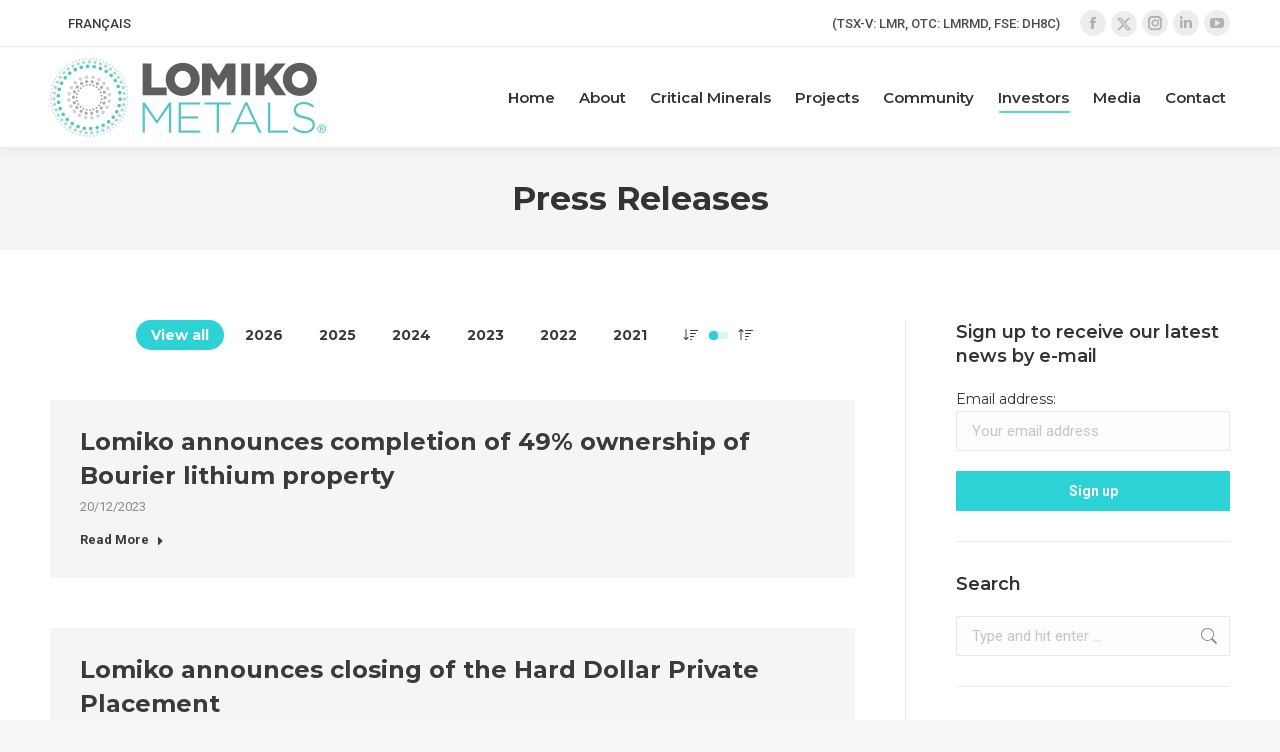

--- FILE ---
content_type: text/html; charset=UTF-8
request_url: https://lomiko.com/corporate-information/press-releases/page/6/?orderby=date&order=desc
body_size: 23142
content:
<!DOCTYPE html>
<!--[if !(IE 6) | !(IE 7) | !(IE 8)  ]><!-->
<html lang="en-US" class="no-js">
<!--<![endif]-->
<head>
	<meta charset="UTF-8" />
		<meta name="viewport" content="width=device-width, initial-scale=1, maximum-scale=1, user-scalable=0">
		<meta name="theme-color" content="#2dd2d6"/>	<link rel="profile" href="https://gmpg.org/xfn/11" />
	<meta name='robots' content='index, follow, max-image-preview:large, max-snippet:-1, max-video-preview:-1' />

	<!-- This site is optimized with the Yoast SEO plugin v26.7 - https://yoast.com/wordpress/plugins/seo/ -->
	<title>Press Releases - Lomiko Metals</title>
	<link rel="canonical" href="https://lomiko.com/corporate-information/press-releases/" />
	<meta property="og:locale" content="en_US" />
	<meta property="og:type" content="article" />
	<meta property="og:title" content="Press Releases - Lomiko Metals" />
	<meta property="og:url" content="https://lomiko.com/corporate-information/press-releases/" />
	<meta property="og:site_name" content="Lomiko Metals" />
	<meta property="article:publisher" content="https://www.facebook.com/LomikoMetals/" />
	<meta property="article:modified_time" content="2025-12-31T16:52:22+00:00" />
	<meta property="og:image" content="https://lomiko.com/wp-content/uploads/2022/01/Lomiko-Metals-Home.jpg" />
	<meta property="og:image:width" content="1200" />
	<meta property="og:image:height" content="630" />
	<meta property="og:image:type" content="image/jpeg" />
	<meta name="twitter:card" content="summary_large_image" />
	<meta name="twitter:site" content="@lomikometals" />
	<meta name="twitter:label1" content="Est. reading time" />
	<meta name="twitter:data1" content="1 minute" />
	<script type="application/ld+json" class="yoast-schema-graph">{"@context":"https://schema.org","@graph":[{"@type":"WebPage","@id":"https://lomiko.com/corporate-information/press-releases/","url":"https://lomiko.com/corporate-information/press-releases/","name":"Press Releases - Lomiko Metals","isPartOf":{"@id":"https://lomiko.com/#website"},"datePublished":"2022-01-17T14:04:11+00:00","dateModified":"2025-12-31T16:52:22+00:00","breadcrumb":{"@id":"https://lomiko.com/corporate-information/press-releases/#breadcrumb"},"inLanguage":"en-US","potentialAction":[{"@type":"ReadAction","target":["https://lomiko.com/corporate-information/press-releases/"]}]},{"@type":"BreadcrumbList","@id":"https://lomiko.com/corporate-information/press-releases/#breadcrumb","itemListElement":[{"@type":"ListItem","position":1,"name":"Home","item":"https://lomiko.com/"},{"@type":"ListItem","position":2,"name":"Corporate Information"}]},{"@type":"WebSite","@id":"https://lomiko.com/#website","url":"https://lomiko.com/","name":"Lomiko Metals","description":"Graphite Producer with multiple Revenue Streams","publisher":{"@id":"https://lomiko.com/#organization"},"potentialAction":[{"@type":"SearchAction","target":{"@type":"EntryPoint","urlTemplate":"https://lomiko.com/?s={search_term_string}"},"query-input":{"@type":"PropertyValueSpecification","valueRequired":true,"valueName":"search_term_string"}}],"inLanguage":"en-US"},{"@type":"Organization","@id":"https://lomiko.com/#organization","name":"Lomiko Metals","url":"https://lomiko.com/","logo":{"@type":"ImageObject","inLanguage":"en-US","@id":"https://lomiko.com/#/schema/logo/image/","url":"https://lomiko.com/wp-content/uploads/2021/07/Lomiko-Metals-Logo.png","contentUrl":"https://lomiko.com/wp-content/uploads/2021/07/Lomiko-Metals-Logo.png","width":277,"height":80,"caption":"Lomiko Metals"},"image":{"@id":"https://lomiko.com/#/schema/logo/image/"},"sameAs":["https://www.facebook.com/LomikoMetals/","https://x.com/lomikometals","https://www.instagram.com/lomikometals/","https://www.linkedin.com/company/lomiko-metals/","https://www.youtube.com/channel/UCwLt3hfa8IO4x7lKgjX3nJg"]}]}</script>
	<!-- / Yoast SEO plugin. -->


<link rel='dns-prefetch' href='//fonts.googleapis.com' />
<link rel="alternate" type="application/rss+xml" title="Lomiko Metals &raquo; Feed" href="https://lomiko.com/feed/" />
<link rel="alternate" title="oEmbed (JSON)" type="application/json+oembed" href="https://lomiko.com/wp-json/oembed/1.0/embed?url=https%3A%2F%2Flomiko.com%2Fcorporate-information%2Fpress-releases%2F" />
<link rel="alternate" title="oEmbed (XML)" type="text/xml+oembed" href="https://lomiko.com/wp-json/oembed/1.0/embed?url=https%3A%2F%2Flomiko.com%2Fcorporate-information%2Fpress-releases%2F&#038;format=xml" />
<style id='wp-img-auto-sizes-contain-inline-css'>
img:is([sizes=auto i],[sizes^="auto," i]){contain-intrinsic-size:3000px 1500px}
/*# sourceURL=wp-img-auto-sizes-contain-inline-css */
</style>
<style id='classic-theme-styles-inline-css'>
/*! This file is auto-generated */
.wp-block-button__link{color:#fff;background-color:#32373c;border-radius:9999px;box-shadow:none;text-decoration:none;padding:calc(.667em + 2px) calc(1.333em + 2px);font-size:1.125em}.wp-block-file__button{background:#32373c;color:#fff;text-decoration:none}
/*# sourceURL=/wp-includes/css/classic-themes.min.css */
</style>
<link rel='stylesheet' id='contact-form-7-css' href='https://lomiko.com/wp-content/plugins/contact-form-7/includes/css/styles.css?ver=6.1.4' media='all' />
<link rel='stylesheet' id='image-map-pro-dist-css-css' href='https://lomiko.com/wp-content/plugins/image-map-pro-wordpress/css/image-map-pro.min.css?ver=5.3.2' media='' />
<link rel='stylesheet' id='smc-plugin-style-css' href='https://lomiko.com/wp-content/plugins/stock-market-charts/assets/css/style.css?ver=1.6.1' media='all' />
<link rel='stylesheet' id='smc-amcharts-export-css' href='https://lomiko.com/wp-content/plugins/stock-market-charts/assets/vendor/amstock/plugins/export/export.css?ver=1.6.1' media='all' />
<link rel='stylesheet' id='smc-select2-css' href='https://lomiko.com/wp-content/plugins/stock-market-charts/assets/vendor/select2/css/select2.min.css?ver=1.6.1' media='all' />
<link rel='stylesheet' id='stock-ticker-css' href='https://lomiko.com/wp-content/plugins/stock-ticker/assets/css/stock-ticker.min.css?ver=3.24.6' media='all' />
<link rel='stylesheet' id='stock-ticker-custom-css' href='https://lomiko.com/wp-content/uploads/stock-ticker-custom.css?ver=3.24.6' media='all' />
<link rel='stylesheet' id='wpml-legacy-horizontal-list-0-css' href='https://lomiko.com/wp-content/plugins/sitepress-multilingual-cms/templates/language-switchers/legacy-list-horizontal/style.min.css?ver=1' media='all' />
<style id='wpml-legacy-horizontal-list-0-inline-css'>
.wpml-ls-statics-shortcode_actions a, .wpml-ls-statics-shortcode_actions .wpml-ls-sub-menu a, .wpml-ls-statics-shortcode_actions .wpml-ls-sub-menu a:link, .wpml-ls-statics-shortcode_actions li:not(.wpml-ls-current-language) .wpml-ls-link, .wpml-ls-statics-shortcode_actions li:not(.wpml-ls-current-language) .wpml-ls-link:link {color:#3a3a3a;}.wpml-ls-statics-shortcode_actions .wpml-ls-sub-menu a:hover,.wpml-ls-statics-shortcode_actions .wpml-ls-sub-menu a:focus, .wpml-ls-statics-shortcode_actions .wpml-ls-sub-menu a:link:hover, .wpml-ls-statics-shortcode_actions .wpml-ls-sub-menu a:link:focus {color:#515151;}
/*# sourceURL=wpml-legacy-horizontal-list-0-inline-css */
</style>
<link rel='stylesheet' id='the7-font-css' href='https://lomiko.com/wp-content/themes/dt-the7/fonts/icomoon-the7-font/icomoon-the7-font.min.css?ver=14.0.1.1' media='all' />
<link rel='stylesheet' id='js_composer_front-css' href='https://lomiko.com/wp-content/plugins/js_composer/assets/css/js_composer.min.css?ver=8.7.2' media='all' />
<link rel='stylesheet' id='dt-web-fonts-css' href='https://fonts.googleapis.com/css?family=Roboto:400,500,600,700%7CMontserrat:400,500,600,700' media='all' />
<link rel='stylesheet' id='dt-main-css' href='https://lomiko.com/wp-content/themes/dt-the7/css/main.min.css?ver=14.0.1.1' media='all' />
<style id='dt-main-inline-css'>
body #load {
  display: block;
  height: 100%;
  overflow: hidden;
  position: fixed;
  width: 100%;
  z-index: 9901;
  opacity: 1;
  visibility: visible;
  transition: all .35s ease-out;
}
.load-wrap {
  width: 100%;
  height: 100%;
  background-position: center center;
  background-repeat: no-repeat;
  text-align: center;
  display: -ms-flexbox;
  display: -ms-flex;
  display: flex;
  -ms-align-items: center;
  -ms-flex-align: center;
  align-items: center;
  -ms-flex-flow: column wrap;
  flex-flow: column wrap;
  -ms-flex-pack: center;
  -ms-justify-content: center;
  justify-content: center;
}
.load-wrap > svg {
  position: absolute;
  top: 50%;
  left: 50%;
  transform: translate(-50%,-50%);
}
#load {
  background: var(--the7-elementor-beautiful-loading-bg,#ffffff);
  --the7-beautiful-spinner-color2: var(--the7-beautiful-spinner-color,#2dd2d6);
}

/*# sourceURL=dt-main-inline-css */
</style>
<link rel='stylesheet' id='the7-custom-scrollbar-css' href='https://lomiko.com/wp-content/themes/dt-the7/lib/custom-scrollbar/custom-scrollbar.min.css?ver=14.0.1.1' media='all' />
<link rel='stylesheet' id='the7-wpbakery-css' href='https://lomiko.com/wp-content/themes/dt-the7/css/wpbakery.min.css?ver=14.0.1.1' media='all' />
<link rel='stylesheet' id='the7-css-vars-css' href='https://lomiko.com/wp-content/uploads/the7-css/css-vars.css?ver=f02b34c91dd3' media='all' />
<link rel='stylesheet' id='dt-custom-css' href='https://lomiko.com/wp-content/uploads/the7-css/custom.css?ver=f02b34c91dd3' media='all' />
<link rel='stylesheet' id='dt-media-css' href='https://lomiko.com/wp-content/uploads/the7-css/media.css?ver=f02b34c91dd3' media='all' />
<link rel='stylesheet' id='the7-mega-menu-css' href='https://lomiko.com/wp-content/uploads/the7-css/mega-menu.css?ver=f02b34c91dd3' media='all' />
<link rel='stylesheet' id='the7-elements-css' href='https://lomiko.com/wp-content/uploads/the7-css/post-type-dynamic.css?ver=f02b34c91dd3' media='all' />
<link rel='stylesheet' id='style-css' href='https://lomiko.com/wp-content/themes/dt-the7-child/style.css?ver=14.0.1.1' media='all' />
<script src="https://lomiko.com/wp-includes/js/jquery/jquery.min.js?ver=3.7.1" id="jquery-core-js"></script>
<script src="https://lomiko.com/wp-includes/js/jquery/jquery-migrate.min.js?ver=3.4.1" id="jquery-migrate-js"></script>
<script id="wpml-cookie-js-extra">
var wpml_cookies = {"wp-wpml_current_language":{"value":"en","expires":1,"path":"/"}};
var wpml_cookies = {"wp-wpml_current_language":{"value":"en","expires":1,"path":"/"}};
//# sourceURL=wpml-cookie-js-extra
</script>
<script src="https://lomiko.com/wp-content/plugins/sitepress-multilingual-cms/res/js/cookies/language-cookie.js?ver=486900" id="wpml-cookie-js" defer data-wp-strategy="defer"></script>
<script src="https://lomiko.com/wp-content/plugins/stock-market-charts/assets/vendor/amstock/amcharts.js?ver=1.6.1" id="smc-amchart-main-js"></script>
<script src="https://lomiko.com/wp-content/plugins/stock-market-charts/assets/vendor/amstock/serial.js?ver=1.6.1" id="smc-amchart-serial-js"></script>
<script src="https://lomiko.com/wp-content/plugins/stock-market-charts/assets/vendor/amstock/amstock.js?ver=1.6.1" id="smc-amchart-stock-js"></script>
<script src="https://lomiko.com/wp-content/plugins/stock-market-charts/assets/vendor/amstock/plugins/export/export.min.js?ver=1.6.1" id="smc-amchart-export-js"></script>
<script src="https://lomiko.com/wp-content/plugins/stock-market-charts/assets/vendor/amstock-dataloader/dataloader.min.js?ver=1.6.1" id="smc-amchart-loader-js"></script>
<script src="https://lomiko.com/wp-content/plugins/stock-market-charts/assets/vendor/select2/js/select2.full.min.js?ver=1.6.1" id="smc-select2-js"></script>
<script id="smc-plugin-main-js-extra">
var smcGlobals = {"debug":"","code":"smc","comparisonEnabled":"1","ajaxUrl":"https://lomiko.com/wp-admin/admin-ajax.php","pluginUrl":"https://lomiko.com/wp-content/plugins/stock-market-charts/","ajaxGetData":"smcGetData","ajaxSymbolAutocomplete":"smcSymbolAutocomplete","assetNamesOverrides":[],"lang":"en","text":{"open":"Open","high":"High","low":"Low","close":"Close","amCharts":{"periods":{"1D":"1D","1W":"1W","2W":"2W","1M":"1M","3M":"3M","6M":"6M","YTD":"YTD","1Y":"1Y","2Y":"2Y","5Y":"5Y","10Y":"10Y","ALL":"All"},"dataLoader":{"Error loading the file":"Error loading the file","Error parsing JSON file":"Error parsing JSON file","Unsupported data format":"Unsupported data format","Loading data...":"Loading data..."},"export":{"menu.label.save.image":"Download as ...","menu.label.draw":"Annotate...","menu.label.save.data":"Save as ...","menu.label.print":"Print","menu.label.draw.add":"Add ...","menu.label.draw.shapes":"Shape ...","menu.label.draw.colors":"Color ...","menu.label.draw.widths":"Size ...","menu.label.draw.opacities":"Opacity ...","menu.label.draw.text":"Text","menu.label.draw.modes":"Mode ...","menu.label.draw.modes.pencil":"Pencil","menu.label.draw.modes.line":"Line","menu.label.draw.modes.arrow":"Arrow","menu.label.undo":"Undo","menu.label.redo":"Redo","menu.label.cancel":"Cancel","menu.label.draw.change":"Change ...","label.saved.from":"Saved from: "}},"select2":{"placeholder":"Symbol or asset name","search_not_found":"No results found","search_error":"There was an error, please try again.","search_short":"Enter at least 2 characters","searching":"Searching..."}}};
//# sourceURL=smc-plugin-main-js-extra
</script>
<script src="https://lomiko.com/wp-content/plugins/stock-market-charts/assets/js/app.min.js?ver=1.6.1" id="smc-plugin-main-js"></script>
<script id="dt-above-fold-js-extra">
var dtLocal = {"themeUrl":"https://lomiko.com/wp-content/themes/dt-the7","passText":"To view this protected post, enter the password below:","moreButtonText":{"loading":"Loading...","loadMore":"Load more"},"postID":"2883","ajaxurl":"https://lomiko.com/wp-admin/admin-ajax.php","REST":{"baseUrl":"https://lomiko.com/wp-json/the7/v1","endpoints":{"sendMail":"/send-mail"}},"contactMessages":{"required":"One or more fields have an error. Please check and try again.","terms":"Please accept the privacy policy.","fillTheCaptchaError":"Please, fill the captcha."},"captchaSiteKey":"","ajaxNonce":"0367d3c5f4","pageData":{"type":"page","template":"page","layout":null},"themeSettings":{"smoothScroll":"off","lazyLoading":false,"desktopHeader":{"height":100},"ToggleCaptionEnabled":"disabled","ToggleCaption":"Navigation","floatingHeader":{"showAfter":94,"showMenu":true,"height":80,"logo":{"showLogo":true,"html":"\u003Cimg class=\" preload-me\" src=\"https://lomiko.com/wp-content/uploads/2021/12/Lomiko-Metals-Logo-Float-1.png\" srcset=\"https://lomiko.com/wp-content/uploads/2021/12/Lomiko-Metals-Logo-Float-1.png 242w, https://lomiko.com/wp-content/uploads/2021/12/Lomiko-Metals-Logo-Float-ret-1.png 484w\" width=\"242\" height=\"70\"   sizes=\"242px\" alt=\"Lomiko Metals\" /\u003E","url":"https://lomiko.com/"}},"topLine":{"floatingTopLine":{"logo":{"showLogo":false,"html":""}}},"mobileHeader":{"firstSwitchPoint":1207,"secondSwitchPoint":778,"firstSwitchPointHeight":70,"secondSwitchPointHeight":60,"mobileToggleCaptionEnabled":"disabled","mobileToggleCaption":"Menu"},"stickyMobileHeaderFirstSwitch":{"logo":{"html":"\u003Cimg class=\" preload-me\" src=\"https://lomiko.com/wp-content/uploads/2021/12/Lomiko-Metals-Logo-Mobile-1.png\" srcset=\"https://lomiko.com/wp-content/uploads/2021/12/Lomiko-Metals-Logo-Mobile-1.png 173w, https://lomiko.com/wp-content/uploads/2021/12/Lomiko-Metals-Logo-Mobile-ret-1.png 346w\" width=\"173\" height=\"50\"   sizes=\"173px\" alt=\"Lomiko Metals\" /\u003E"}},"stickyMobileHeaderSecondSwitch":{"logo":{"html":"\u003Cimg class=\" preload-me\" src=\"https://lomiko.com/wp-content/uploads/2021/12/Lomiko-Metals-Logo-Mobile-1.png\" srcset=\"https://lomiko.com/wp-content/uploads/2021/12/Lomiko-Metals-Logo-Mobile-1.png 173w, https://lomiko.com/wp-content/uploads/2021/12/Lomiko-Metals-Logo-Mobile-ret-1.png 346w\" width=\"173\" height=\"50\"   sizes=\"173px\" alt=\"Lomiko Metals\" /\u003E"}},"sidebar":{"switchPoint":992},"boxedWidth":"1280px"},"VCMobileScreenWidth":"768"};
var dtShare = {"shareButtonText":{"facebook":"Share on Facebook","twitter":"Share on X","pinterest":"Pin it","linkedin":"Share on Linkedin","whatsapp":"Share on Whatsapp"},"overlayOpacity":"85"};
//# sourceURL=dt-above-fold-js-extra
</script>
<script src="https://lomiko.com/wp-content/themes/dt-the7/js/above-the-fold.min.js?ver=14.0.1.1" id="dt-above-fold-js"></script>
<script></script><link rel="https://api.w.org/" href="https://lomiko.com/wp-json/" /><link rel="alternate" title="JSON" type="application/json" href="https://lomiko.com/wp-json/wp/v2/pages/2883" /><link rel="EditURI" type="application/rsd+xml" title="RSD" href="https://lomiko.com/xmlrpc.php?rsd" />
<meta name="generator" content="WordPress 6.9" />
<link rel='shortlink' href='https://lomiko.com/?p=2883' />
<meta name="generator" content="WPML ver:4.8.6 stt:1,4;" />
<meta name="generator" content="Powered by WPBakery Page Builder - drag and drop page builder for WordPress."/>
<meta name="generator" content="Powered by Slider Revolution 6.7.38 - responsive, Mobile-Friendly Slider Plugin for WordPress with comfortable drag and drop interface." />
<script type="text/javascript" id="the7-loader-script">
document.addEventListener("DOMContentLoaded", function(event) {
	var load = document.getElementById("load");
	if(!load.classList.contains('loader-removed')){
		var removeLoading = setTimeout(function() {
			load.className += " loader-removed";
		}, 300);
	}
});
</script>
		<link rel="icon" href="https://lomiko.com/wp-content/uploads/2021/11/Lomiko-Metals-16x16-1.png" type="image/png" sizes="16x16"/><link rel="icon" href="https://lomiko.com/wp-content/uploads/2021/11/Lomiko-Metals-32x32-1.png" type="image/png" sizes="32x32"/><link rel="apple-touch-icon" href="https://lomiko.com/wp-content/uploads/2021/11/Lomiko-Metals-60x60-1.png"><link rel="apple-touch-icon" sizes="76x76" href="https://lomiko.com/wp-content/uploads/2021/11/Lomiko-Metals-76x76-1.png"><link rel="apple-touch-icon" sizes="120x120" href="https://lomiko.com/wp-content/uploads/2021/11/Lomiko-Metals-120x120-1.png"><link rel="apple-touch-icon" sizes="152x152" href="https://lomiko.com/wp-content/uploads/2021/11/Lomiko-Metals-152x152-1.png"><script>function setREVStartSize(e){
			//window.requestAnimationFrame(function() {
				window.RSIW = window.RSIW===undefined ? window.innerWidth : window.RSIW;
				window.RSIH = window.RSIH===undefined ? window.innerHeight : window.RSIH;
				try {
					var pw = document.getElementById(e.c).parentNode.offsetWidth,
						newh;
					pw = pw===0 || isNaN(pw) || (e.l=="fullwidth" || e.layout=="fullwidth") ? window.RSIW : pw;
					e.tabw = e.tabw===undefined ? 0 : parseInt(e.tabw);
					e.thumbw = e.thumbw===undefined ? 0 : parseInt(e.thumbw);
					e.tabh = e.tabh===undefined ? 0 : parseInt(e.tabh);
					e.thumbh = e.thumbh===undefined ? 0 : parseInt(e.thumbh);
					e.tabhide = e.tabhide===undefined ? 0 : parseInt(e.tabhide);
					e.thumbhide = e.thumbhide===undefined ? 0 : parseInt(e.thumbhide);
					e.mh = e.mh===undefined || e.mh=="" || e.mh==="auto" ? 0 : parseInt(e.mh,0);
					if(e.layout==="fullscreen" || e.l==="fullscreen")
						newh = Math.max(e.mh,window.RSIH);
					else{
						e.gw = Array.isArray(e.gw) ? e.gw : [e.gw];
						for (var i in e.rl) if (e.gw[i]===undefined || e.gw[i]===0) e.gw[i] = e.gw[i-1];
						e.gh = e.el===undefined || e.el==="" || (Array.isArray(e.el) && e.el.length==0)? e.gh : e.el;
						e.gh = Array.isArray(e.gh) ? e.gh : [e.gh];
						for (var i in e.rl) if (e.gh[i]===undefined || e.gh[i]===0) e.gh[i] = e.gh[i-1];
											
						var nl = new Array(e.rl.length),
							ix = 0,
							sl;
						e.tabw = e.tabhide>=pw ? 0 : e.tabw;
						e.thumbw = e.thumbhide>=pw ? 0 : e.thumbw;
						e.tabh = e.tabhide>=pw ? 0 : e.tabh;
						e.thumbh = e.thumbhide>=pw ? 0 : e.thumbh;
						for (var i in e.rl) nl[i] = e.rl[i]<window.RSIW ? 0 : e.rl[i];
						sl = nl[0];
						for (var i in nl) if (sl>nl[i] && nl[i]>0) { sl = nl[i]; ix=i;}
						var m = pw>(e.gw[ix]+e.tabw+e.thumbw) ? 1 : (pw-(e.tabw+e.thumbw)) / (e.gw[ix]);
						newh =  (e.gh[ix] * m) + (e.tabh + e.thumbh);
					}
					var el = document.getElementById(e.c);
					if (el!==null && el) el.style.height = newh+"px";
					el = document.getElementById(e.c+"_wrapper");
					if (el!==null && el) {
						el.style.height = newh+"px";
						el.style.display = "block";
					}
				} catch(e){
					console.log("Failure at Presize of Slider:" + e)
				}
			//});
		  };</script>
		<style id="wp-custom-css">
			@import url("https://cdnjs.cloudflare.com/ajax/libs/font-awesome/6.4.2/css/brands.min.css");
.dt-icon-twitter:before, .icomoon-the7-font-twitter:before, .twitter .soc-font-icon:before {
    content: "\e61b";
    font-family: "Font Awesome 6 Brands";
}		</style>
		<noscript><style> .wpb_animate_when_almost_visible { opacity: 1; }</style></noscript><!-- Google tag (gtag.js) --> <script async src=https://www.googletagmanager.com/gtag/js?id=G-W31J4926PQ></script> <script> window.dataLayer = window.dataLayer || []; function gtag(){dataLayer.push(arguments);} gtag('js', new Date()); gtag('config', 'G-W31J4926PQ'); </script><style id='the7-custom-inline-css' type='text/css'>
.sub-nav .menu-item i.fa,
.sub-nav .menu-item i.fas,
.sub-nav .menu-item i.far,
.sub-nav .menu-item i.fab {
	text-align: center;
	width: 1.25em;
}

.grecaptcha-badge { visibility: hidden; }

.pswp__caption {
	display:none;
}
</style>
<style id='global-styles-inline-css'>
:root{--wp--preset--aspect-ratio--square: 1;--wp--preset--aspect-ratio--4-3: 4/3;--wp--preset--aspect-ratio--3-4: 3/4;--wp--preset--aspect-ratio--3-2: 3/2;--wp--preset--aspect-ratio--2-3: 2/3;--wp--preset--aspect-ratio--16-9: 16/9;--wp--preset--aspect-ratio--9-16: 9/16;--wp--preset--color--black: #000000;--wp--preset--color--cyan-bluish-gray: #abb8c3;--wp--preset--color--white: #FFF;--wp--preset--color--pale-pink: #f78da7;--wp--preset--color--vivid-red: #cf2e2e;--wp--preset--color--luminous-vivid-orange: #ff6900;--wp--preset--color--luminous-vivid-amber: #fcb900;--wp--preset--color--light-green-cyan: #7bdcb5;--wp--preset--color--vivid-green-cyan: #00d084;--wp--preset--color--pale-cyan-blue: #8ed1fc;--wp--preset--color--vivid-cyan-blue: #0693e3;--wp--preset--color--vivid-purple: #9b51e0;--wp--preset--color--accent: #2dd2d6;--wp--preset--color--dark-gray: #111;--wp--preset--color--light-gray: #767676;--wp--preset--gradient--vivid-cyan-blue-to-vivid-purple: linear-gradient(135deg,rgb(6,147,227) 0%,rgb(155,81,224) 100%);--wp--preset--gradient--light-green-cyan-to-vivid-green-cyan: linear-gradient(135deg,rgb(122,220,180) 0%,rgb(0,208,130) 100%);--wp--preset--gradient--luminous-vivid-amber-to-luminous-vivid-orange: linear-gradient(135deg,rgb(252,185,0) 0%,rgb(255,105,0) 100%);--wp--preset--gradient--luminous-vivid-orange-to-vivid-red: linear-gradient(135deg,rgb(255,105,0) 0%,rgb(207,46,46) 100%);--wp--preset--gradient--very-light-gray-to-cyan-bluish-gray: linear-gradient(135deg,rgb(238,238,238) 0%,rgb(169,184,195) 100%);--wp--preset--gradient--cool-to-warm-spectrum: linear-gradient(135deg,rgb(74,234,220) 0%,rgb(151,120,209) 20%,rgb(207,42,186) 40%,rgb(238,44,130) 60%,rgb(251,105,98) 80%,rgb(254,248,76) 100%);--wp--preset--gradient--blush-light-purple: linear-gradient(135deg,rgb(255,206,236) 0%,rgb(152,150,240) 100%);--wp--preset--gradient--blush-bordeaux: linear-gradient(135deg,rgb(254,205,165) 0%,rgb(254,45,45) 50%,rgb(107,0,62) 100%);--wp--preset--gradient--luminous-dusk: linear-gradient(135deg,rgb(255,203,112) 0%,rgb(199,81,192) 50%,rgb(65,88,208) 100%);--wp--preset--gradient--pale-ocean: linear-gradient(135deg,rgb(255,245,203) 0%,rgb(182,227,212) 50%,rgb(51,167,181) 100%);--wp--preset--gradient--electric-grass: linear-gradient(135deg,rgb(202,248,128) 0%,rgb(113,206,126) 100%);--wp--preset--gradient--midnight: linear-gradient(135deg,rgb(2,3,129) 0%,rgb(40,116,252) 100%);--wp--preset--font-size--small: 13px;--wp--preset--font-size--medium: 20px;--wp--preset--font-size--large: 36px;--wp--preset--font-size--x-large: 42px;--wp--preset--spacing--20: 0.44rem;--wp--preset--spacing--30: 0.67rem;--wp--preset--spacing--40: 1rem;--wp--preset--spacing--50: 1.5rem;--wp--preset--spacing--60: 2.25rem;--wp--preset--spacing--70: 3.38rem;--wp--preset--spacing--80: 5.06rem;--wp--preset--shadow--natural: 6px 6px 9px rgba(0, 0, 0, 0.2);--wp--preset--shadow--deep: 12px 12px 50px rgba(0, 0, 0, 0.4);--wp--preset--shadow--sharp: 6px 6px 0px rgba(0, 0, 0, 0.2);--wp--preset--shadow--outlined: 6px 6px 0px -3px rgb(255, 255, 255), 6px 6px rgb(0, 0, 0);--wp--preset--shadow--crisp: 6px 6px 0px rgb(0, 0, 0);}:where(.is-layout-flex){gap: 0.5em;}:where(.is-layout-grid){gap: 0.5em;}body .is-layout-flex{display: flex;}.is-layout-flex{flex-wrap: wrap;align-items: center;}.is-layout-flex > :is(*, div){margin: 0;}body .is-layout-grid{display: grid;}.is-layout-grid > :is(*, div){margin: 0;}:where(.wp-block-columns.is-layout-flex){gap: 2em;}:where(.wp-block-columns.is-layout-grid){gap: 2em;}:where(.wp-block-post-template.is-layout-flex){gap: 1.25em;}:where(.wp-block-post-template.is-layout-grid){gap: 1.25em;}.has-black-color{color: var(--wp--preset--color--black) !important;}.has-cyan-bluish-gray-color{color: var(--wp--preset--color--cyan-bluish-gray) !important;}.has-white-color{color: var(--wp--preset--color--white) !important;}.has-pale-pink-color{color: var(--wp--preset--color--pale-pink) !important;}.has-vivid-red-color{color: var(--wp--preset--color--vivid-red) !important;}.has-luminous-vivid-orange-color{color: var(--wp--preset--color--luminous-vivid-orange) !important;}.has-luminous-vivid-amber-color{color: var(--wp--preset--color--luminous-vivid-amber) !important;}.has-light-green-cyan-color{color: var(--wp--preset--color--light-green-cyan) !important;}.has-vivid-green-cyan-color{color: var(--wp--preset--color--vivid-green-cyan) !important;}.has-pale-cyan-blue-color{color: var(--wp--preset--color--pale-cyan-blue) !important;}.has-vivid-cyan-blue-color{color: var(--wp--preset--color--vivid-cyan-blue) !important;}.has-vivid-purple-color{color: var(--wp--preset--color--vivid-purple) !important;}.has-black-background-color{background-color: var(--wp--preset--color--black) !important;}.has-cyan-bluish-gray-background-color{background-color: var(--wp--preset--color--cyan-bluish-gray) !important;}.has-white-background-color{background-color: var(--wp--preset--color--white) !important;}.has-pale-pink-background-color{background-color: var(--wp--preset--color--pale-pink) !important;}.has-vivid-red-background-color{background-color: var(--wp--preset--color--vivid-red) !important;}.has-luminous-vivid-orange-background-color{background-color: var(--wp--preset--color--luminous-vivid-orange) !important;}.has-luminous-vivid-amber-background-color{background-color: var(--wp--preset--color--luminous-vivid-amber) !important;}.has-light-green-cyan-background-color{background-color: var(--wp--preset--color--light-green-cyan) !important;}.has-vivid-green-cyan-background-color{background-color: var(--wp--preset--color--vivid-green-cyan) !important;}.has-pale-cyan-blue-background-color{background-color: var(--wp--preset--color--pale-cyan-blue) !important;}.has-vivid-cyan-blue-background-color{background-color: var(--wp--preset--color--vivid-cyan-blue) !important;}.has-vivid-purple-background-color{background-color: var(--wp--preset--color--vivid-purple) !important;}.has-black-border-color{border-color: var(--wp--preset--color--black) !important;}.has-cyan-bluish-gray-border-color{border-color: var(--wp--preset--color--cyan-bluish-gray) !important;}.has-white-border-color{border-color: var(--wp--preset--color--white) !important;}.has-pale-pink-border-color{border-color: var(--wp--preset--color--pale-pink) !important;}.has-vivid-red-border-color{border-color: var(--wp--preset--color--vivid-red) !important;}.has-luminous-vivid-orange-border-color{border-color: var(--wp--preset--color--luminous-vivid-orange) !important;}.has-luminous-vivid-amber-border-color{border-color: var(--wp--preset--color--luminous-vivid-amber) !important;}.has-light-green-cyan-border-color{border-color: var(--wp--preset--color--light-green-cyan) !important;}.has-vivid-green-cyan-border-color{border-color: var(--wp--preset--color--vivid-green-cyan) !important;}.has-pale-cyan-blue-border-color{border-color: var(--wp--preset--color--pale-cyan-blue) !important;}.has-vivid-cyan-blue-border-color{border-color: var(--wp--preset--color--vivid-cyan-blue) !important;}.has-vivid-purple-border-color{border-color: var(--wp--preset--color--vivid-purple) !important;}.has-vivid-cyan-blue-to-vivid-purple-gradient-background{background: var(--wp--preset--gradient--vivid-cyan-blue-to-vivid-purple) !important;}.has-light-green-cyan-to-vivid-green-cyan-gradient-background{background: var(--wp--preset--gradient--light-green-cyan-to-vivid-green-cyan) !important;}.has-luminous-vivid-amber-to-luminous-vivid-orange-gradient-background{background: var(--wp--preset--gradient--luminous-vivid-amber-to-luminous-vivid-orange) !important;}.has-luminous-vivid-orange-to-vivid-red-gradient-background{background: var(--wp--preset--gradient--luminous-vivid-orange-to-vivid-red) !important;}.has-very-light-gray-to-cyan-bluish-gray-gradient-background{background: var(--wp--preset--gradient--very-light-gray-to-cyan-bluish-gray) !important;}.has-cool-to-warm-spectrum-gradient-background{background: var(--wp--preset--gradient--cool-to-warm-spectrum) !important;}.has-blush-light-purple-gradient-background{background: var(--wp--preset--gradient--blush-light-purple) !important;}.has-blush-bordeaux-gradient-background{background: var(--wp--preset--gradient--blush-bordeaux) !important;}.has-luminous-dusk-gradient-background{background: var(--wp--preset--gradient--luminous-dusk) !important;}.has-pale-ocean-gradient-background{background: var(--wp--preset--gradient--pale-ocean) !important;}.has-electric-grass-gradient-background{background: var(--wp--preset--gradient--electric-grass) !important;}.has-midnight-gradient-background{background: var(--wp--preset--gradient--midnight) !important;}.has-small-font-size{font-size: var(--wp--preset--font-size--small) !important;}.has-medium-font-size{font-size: var(--wp--preset--font-size--medium) !important;}.has-large-font-size{font-size: var(--wp--preset--font-size--large) !important;}.has-x-large-font-size{font-size: var(--wp--preset--font-size--x-large) !important;}
/*# sourceURL=global-styles-inline-css */
</style>
<link rel='stylesheet' id='rs-plugin-settings-css' href='//lomiko.com/wp-content/plugins/revslider/sr6/assets/css/rs6.css?ver=6.7.38' media='all' />
<style id='rs-plugin-settings-inline-css'>
#rs-demo-id {}
/*# sourceURL=rs-plugin-settings-inline-css */
</style>
</head>
<body id="the7-body" class="paged wp-singular page-template-default page page-id-2883 page-child parent-pageid-256 wp-embed-responsive paged-6 page-paged-6 wp-theme-dt-the7 wp-child-theme-dt-the7-child the7-core-ver-2.7.12 dt-responsive-on right-mobile-menu-close-icon ouside-menu-close-icon mobile-hamburger-close-bg-enable mobile-hamburger-close-bg-hover-enable  fade-medium-mobile-menu-close-icon fade-medium-menu-close-icon srcset-enabled btn-flat custom-btn-color custom-btn-hover-color phantom-sticky phantom-shadow-decoration phantom-custom-logo-on sticky-mobile-header top-header first-switch-logo-left first-switch-menu-right second-switch-logo-left second-switch-menu-right right-mobile-menu layzr-loading-on popup-message-style the7-ver-14.0.1.1 wpb-js-composer js-comp-ver-8.7.2 vc_responsive">
<div id="fb-root"></div>
<script async defer crossorigin="anonymous" src="https://connect.facebook.net/en_US/sdk.js#xfbml=1&version=v11.0&appId=803730509651185&autoLogAppEvents=1" nonce="lr5bj0Lj"></script>
<script>
    (function () {
        var script = document.createElement('script');
        script.src = 'https://tools.versance.ai/embed/widget.js';
        script.onload = function () {
            window.VersanceWidget.mount({
                companyId: 'clz7qclhv071omc49sblwkw5l',
                chatbotId: 'clz7qclic071rmc49kt8d55k1',
                openOnLoad: true,
                useSources: true
            });
        };
        document.body.appendChild(script);
    })();
</script>
<!-- The7 14.0.1.1 -->
<div id="load" class="spinner-loader">
	<div class="load-wrap"><style type="text/css">
    [class*="the7-spinner-animate-"]{
        animation: spinner-animation 1s cubic-bezier(1,1,1,1) infinite;
        x:46.5px;
        y:40px;
        width:7px;
        height:20px;
        fill:var(--the7-beautiful-spinner-color2);
        opacity: 0.2;
    }
    .the7-spinner-animate-2{
        animation-delay: 0.083s;
    }
    .the7-spinner-animate-3{
        animation-delay: 0.166s;
    }
    .the7-spinner-animate-4{
         animation-delay: 0.25s;
    }
    .the7-spinner-animate-5{
         animation-delay: 0.33s;
    }
    .the7-spinner-animate-6{
         animation-delay: 0.416s;
    }
    .the7-spinner-animate-7{
         animation-delay: 0.5s;
    }
    .the7-spinner-animate-8{
         animation-delay: 0.58s;
    }
    .the7-spinner-animate-9{
         animation-delay: 0.666s;
    }
    .the7-spinner-animate-10{
         animation-delay: 0.75s;
    }
    .the7-spinner-animate-11{
        animation-delay: 0.83s;
    }
    .the7-spinner-animate-12{
        animation-delay: 0.916s;
    }
    @keyframes spinner-animation{
        from {
            opacity: 1;
        }
        to{
            opacity: 0;
        }
    }
</style>
<svg width="75px" height="75px" xmlns="http://www.w3.org/2000/svg" viewBox="0 0 100 100" preserveAspectRatio="xMidYMid">
	<rect class="the7-spinner-animate-1" rx="5" ry="5" transform="rotate(0 50 50) translate(0 -30)"></rect>
	<rect class="the7-spinner-animate-2" rx="5" ry="5" transform="rotate(30 50 50) translate(0 -30)"></rect>
	<rect class="the7-spinner-animate-3" rx="5" ry="5" transform="rotate(60 50 50) translate(0 -30)"></rect>
	<rect class="the7-spinner-animate-4" rx="5" ry="5" transform="rotate(90 50 50) translate(0 -30)"></rect>
	<rect class="the7-spinner-animate-5" rx="5" ry="5" transform="rotate(120 50 50) translate(0 -30)"></rect>
	<rect class="the7-spinner-animate-6" rx="5" ry="5" transform="rotate(150 50 50) translate(0 -30)"></rect>
	<rect class="the7-spinner-animate-7" rx="5" ry="5" transform="rotate(180 50 50) translate(0 -30)"></rect>
	<rect class="the7-spinner-animate-8" rx="5" ry="5" transform="rotate(210 50 50) translate(0 -30)"></rect>
	<rect class="the7-spinner-animate-9" rx="5" ry="5" transform="rotate(240 50 50) translate(0 -30)"></rect>
	<rect class="the7-spinner-animate-10" rx="5" ry="5" transform="rotate(270 50 50) translate(0 -30)"></rect>
	<rect class="the7-spinner-animate-11" rx="5" ry="5" transform="rotate(300 50 50) translate(0 -30)"></rect>
	<rect class="the7-spinner-animate-12" rx="5" ry="5" transform="rotate(330 50 50) translate(0 -30)"></rect>
</svg></div>
</div>
<div id="page" >
	<a class="skip-link screen-reader-text" href="#content">Skip to content</a>

<div class="masthead inline-header right widgets full-height full-width shadow-decoration shadow-mobile-header-decoration small-mobile-menu-icon dt-parent-menu-clickable show-sub-menu-on-hover show-device-logo show-mobile-logo" >

	<div class="top-bar full-width-line top-bar-line-hide">
	<div class="top-bar-bg" ></div>
	<div class="left-widgets mini-widgets"><div class="mini-wpml show-on-desktop near-logo-first-switch in-menu-second-switch">
<div class="wpml-ls-statics-shortcode_actions wpml-ls wpml-ls-legacy-list-horizontal">
	<ul role="menu"><li class="wpml-ls-slot-shortcode_actions wpml-ls-item wpml-ls-item-fr wpml-ls-first-item wpml-ls-last-item wpml-ls-item-legacy-list-horizontal" role="none">
				<a href="https://lomiko.com/fr/informations-entreprise/communiques-de-presse/" class="wpml-ls-link" role="menuitem"  aria-label="Switch to FRANÇAIS" title="Switch to FRANÇAIS" >
                    <span class="wpml-ls-native" lang="fr">FRANÇAIS</span></a>
			</li></ul>
</div>
</div></div><div class="right-widgets mini-widgets"><div class="text-area show-on-desktop near-logo-first-switch in-menu-second-switch"><p>(TSX-V: LMR, OTC: LMRMD, FSE: DH8C)</p>
</div><div class="soc-ico show-on-desktop in-top-bar-right in-menu-second-switch custom-bg disabled-border border-off hover-accent-bg hover-disabled-border  hover-border-off"><a title="Facebook page opens in new window" href="https://www.facebook.com/LomikoMetals/" target="_blank" class="facebook"><span class="soc-font-icon"></span><span class="screen-reader-text">Facebook page opens in new window</span></a><a title="X page opens in new window" href="https://twitter.com/lomikometals" target="_blank" class="twitter"><span class="soc-font-icon"></span><span class="screen-reader-text">X page opens in new window</span></a><a title="Instagram page opens in new window" href="https://www.instagram.com/lomikometals/" target="_blank" class="instagram"><span class="soc-font-icon"></span><span class="screen-reader-text">Instagram page opens in new window</span></a><a title="Linkedin page opens in new window" href="https://www.linkedin.com/company/lomiko-metals/" target="_blank" class="linkedin"><span class="soc-font-icon"></span><span class="screen-reader-text">Linkedin page opens in new window</span></a><a title="YouTube page opens in new window" href="https://www.youtube.com/channel/UCwLt3hfa8IO4x7lKgjX3nJg" target="_blank" class="you-tube"><span class="soc-font-icon"></span><span class="screen-reader-text">YouTube page opens in new window</span></a></div></div></div>

	<header class="header-bar" role="banner">

		<div class="branding">
	<div id="site-title" class="assistive-text">Lomiko Metals</div>
	<div id="site-description" class="assistive-text">Graphite Producer with multiple Revenue Streams</div>
	<a class="" href="https://lomiko.com/"><img class=" preload-me" src="https://lomiko.com/wp-content/uploads/2021/12/Lomiko-Metals-Logo-1.png" srcset="https://lomiko.com/wp-content/uploads/2021/12/Lomiko-Metals-Logo-1.png 277w, https://lomiko.com/wp-content/uploads/2021/12/Lomiko-Metals-Logo-ret-1.png 554w" width="277" height="80"   sizes="277px" alt="Lomiko Metals" /><img class="mobile-logo preload-me" src="https://lomiko.com/wp-content/uploads/2021/12/Lomiko-Metals-Logo-Mobile-1.png" srcset="https://lomiko.com/wp-content/uploads/2021/12/Lomiko-Metals-Logo-Mobile-1.png 173w, https://lomiko.com/wp-content/uploads/2021/12/Lomiko-Metals-Logo-Mobile-ret-1.png 346w" width="173" height="50"   sizes="173px" alt="Lomiko Metals" /></a></div>

		<ul id="primary-menu" class="main-nav underline-decoration l-to-r-line outside-item-remove-margin"><li class="menu-item menu-item-type-post_type menu-item-object-page menu-item-home menu-item-5780 first depth-0"><a href='https://lomiko.com/' data-level='1'><span class="menu-item-text"><span class="menu-text">Home</span></span></a></li> <li class="menu-item menu-item-type-post_type menu-item-object-page menu-item-has-children menu-item-2029 has-children depth-0"><a href='https://lomiko.com/about-lomiko/' data-level='1' aria-haspopup='true' aria-expanded='false'><span class="menu-item-text"><span class="menu-text">About</span></span></a><ul class="sub-nav hover-style-bg level-arrows-on" role="group"><li class="menu-item menu-item-type-post_type menu-item-object-page menu-item-2042 first depth-1"><a href='https://lomiko.com/about-lomiko/' data-level='2'><span class="menu-item-text"><span class="menu-text">Overview &#038; Mission</span></span></a></li> <li class="menu-item menu-item-type-post_type menu-item-object-page menu-item-2036 depth-1"><a href='https://lomiko.com/about-lomiko/management-team/' data-level='2'><span class="menu-item-text"><span class="menu-text">Management Team</span></span></a></li> <li class="menu-item menu-item-type-post_type menu-item-object-page menu-item-2363 depth-1"><a href='https://lomiko.com/about-lomiko/board-of-directors/' data-level='2'><span class="menu-item-text"><span class="menu-text">Board of Directors</span></span></a></li> <li class="menu-item menu-item-type-post_type menu-item-object-page menu-item-2188 depth-1"><a href='https://lomiko.com/about-lomiko/sustainability/' data-level='2'><span class="menu-item-text"><span class="menu-text">Sustainability</span></span></a></li> <li class="menu-item menu-item-type-post_type menu-item-object-page menu-item-3096 depth-1"><a href='https://lomiko.com/about-lomiko/corporate-governance/' data-level='2'><span class="menu-item-text"><span class="menu-text">Corporate Governance</span></span></a></li> </ul></li> <li class="menu-item menu-item-type-post_type menu-item-object-page menu-item-has-children menu-item-2549 has-children depth-0"><a href='https://lomiko.com/critical-minerals/' data-level='1' aria-haspopup='true' aria-expanded='false'><span class="menu-item-text"><span class="menu-text">Critical Minerals</span></span></a><ul class="sub-nav hover-style-bg level-arrows-on" role="group"><li class="menu-item menu-item-type-post_type menu-item-object-page menu-item-2550 first depth-1"><a href='https://lomiko.com/critical-minerals/' data-level='2'><span class="menu-item-text"><span class="menu-text">What is a critical mineral?</span></span></a></li> <li class="menu-item menu-item-type-post_type menu-item-object-page menu-item-2551 depth-1"><a href='https://lomiko.com/critical-minerals/the-need-for-graphite/' data-level='2'><span class="menu-item-text"><span class="menu-text">The Need for Graphite</span></span></a></li> </ul></li> <li class="menu-item menu-item-type-post_type menu-item-object-page menu-item-has-children menu-item-2040 has-children depth-0"><a href='https://lomiko.com/projects/' data-level='1' aria-haspopup='true' aria-expanded='false'><span class="menu-item-text"><span class="menu-text">Projects</span></span></a><ul class="sub-nav hover-style-bg level-arrows-on" role="group"><li class="menu-item menu-item-type-post_type menu-item-object-page menu-item-6046 first depth-1"><a href='https://lomiko.com/projects/pat/' data-level='2'><span class="menu-item-text"><span class="menu-text">PAT</span></span></a></li> <li class="menu-item menu-item-type-post_type menu-item-object-page menu-item-2035 depth-1"><a href='https://lomiko.com/projects/la-loutre/' data-level='2'><span class="menu-item-text"><span class="menu-text">La Loutre</span></span></a></li> <li class="menu-item menu-item-type-post_type menu-item-object-page menu-item-3763 depth-1"><a href='https://lomiko.com/lomiko-metals-graphite-portfolio/ruisseau-project/' data-level='2'><span class="menu-item-text"><span class="menu-text">Ruisseau</span></span></a></li> <li class="menu-item menu-item-type-post_type menu-item-object-page menu-item-has-children menu-item-3761 has-children depth-1"><a href='https://lomiko.com/lomiko-metals-graphite-portfolio/' data-level='2' aria-haspopup='true' aria-expanded='false'><span class="menu-item-text"><span class="menu-text">Lomiko Metals Graphite Portfolio</span></span></a><ul class="sub-nav hover-style-bg level-arrows-on" role="group"><li class="menu-item menu-item-type-post_type menu-item-object-page menu-item-3767 first depth-2"><a href='https://lomiko.com/lomiko-metals-graphite-portfolio/lac-boyd-project/' data-level='3'><span class="menu-item-text"><span class="menu-text">Lac Boyd</span></span></a></li> <li class="menu-item menu-item-type-post_type menu-item-object-page menu-item-3766 depth-2"><a href='https://lomiko.com/lomiko-metals-graphite-portfolio/lac-dieppe-project/' data-level='3'><span class="menu-item-text"><span class="menu-text">Lac Dieppe</span></span></a></li> <li class="menu-item menu-item-type-post_type menu-item-object-page menu-item-3765 depth-2"><a href='https://lomiko.com/lomiko-metals-graphite-portfolio/lac-meloche-project/' data-level='3'><span class="menu-item-text"><span class="menu-text">Lac Meloche</span></span></a></li> <li class="menu-item menu-item-type-post_type menu-item-object-page menu-item-3764 depth-2"><a href='https://lomiko.com/lomiko-metals-graphite-portfolio/lac-tremblant-lac-de-la-maison-de-pierre-project/' data-level='3'><span class="menu-item-text"><span class="menu-text">Lac Tremblant</span></span></a></li> <li class="menu-item menu-item-type-post_type menu-item-object-page menu-item-3762 depth-2"><a href='https://lomiko.com/lomiko-metals-graphite-portfolio/north-low-project/' data-level='3'><span class="menu-item-text"><span class="menu-text">North Low</span></span></a></li> </ul></li> <li class="menu-item menu-item-type-post_type menu-item-object-page menu-item-5835 depth-1"><a href='https://lomiko.com/projects/yellow-fox-polymetallic-prospect/' data-level='2'><span class="menu-item-text"><span class="menu-text">Yellow Fox – Polymetallic Prospect</span></span></a></li> </ul></li> <li class="menu-item menu-item-type-post_type menu-item-object-page menu-item-has-children menu-item-3418 has-children depth-0"><a href='https://lomiko.com/la-loutre-community-updates/' data-level='1' aria-haspopup='true' aria-expanded='false'><span class="menu-item-text"><span class="menu-text">Community</span></span></a><ul class="sub-nav hover-style-bg level-arrows-on" role="group"><li class="menu-item menu-item-type-post_type menu-item-object-page menu-item-4952 first depth-1"><a href='https://lomiko.com/la-loutre-community-updates/public-engagement/' data-level='2'><span class="menu-item-text"><span class="menu-text">Public Engagement</span></span></a></li> <li class="menu-item menu-item-type-post_type menu-item-object-page menu-item-4953 depth-1"><a href='https://lomiko.com/la-loutre-community-updates/complaint-management-protocol/' data-level='2'><span class="menu-item-text"><span class="menu-text">Complaint Management Protocol</span></span></a></li> <li class="menu-item menu-item-type-post_type menu-item-object-page menu-item-4954 depth-1"><a href='https://lomiko.com/la-loutre-community-updates/environmental/' data-level='2'><span class="menu-item-text"><span class="menu-text">Environmental</span></span></a></li> <li class="menu-item menu-item-type-post_type menu-item-object-page menu-item-4955 depth-1"><a href='https://lomiko.com/la-loutre-community-updates/frequently-asked-questions/' data-level='2'><span class="menu-item-text"><span class="menu-text">FAQ</span></span></a></li> </ul></li> <li class="menu-item menu-item-type-custom menu-item-object-custom current-menu-ancestor current-menu-parent menu-item-has-children menu-item-2043 has-children depth-0"><a href='#' data-level='1' aria-haspopup='true' aria-expanded='false'><span class="menu-item-text"><span class="menu-text">Investors</span></span></a><ul class="sub-nav hover-style-bg level-arrows-on" role="group"><li class="menu-item menu-item-type-post_type menu-item-object-page current-page-ancestor current-page-parent menu-item-2033 first depth-1"><a href='https://lomiko.com/corporate-information/' data-level='2'><span class="menu-item-text"><span class="menu-text">Corporate Information</span></span></a></li> <li class="menu-item menu-item-type-post_type menu-item-object-page menu-item-2034 depth-1"><a href='https://lomiko.com/corporate-information/financial-reports/' data-level='2'><span class="menu-item-text"><span class="menu-text">Financial Reports</span></span></a></li> <li class="menu-item menu-item-type-post_type menu-item-object-page menu-item-2030 depth-1"><a href='https://lomiko.com/corporate-information/agm-materials/' data-level='2'><span class="menu-item-text"><span class="menu-text">AGM Materials</span></span></a></li> <li class="menu-item menu-item-type-post_type menu-item-object-page current-menu-item page_item page-item-2883 current_page_item menu-item-2888 act depth-1"><a href='https://lomiko.com/corporate-information/press-releases/' data-level='2'><span class="menu-item-text"><span class="menu-text">Press Releases</span></span></a></li> <li class="menu-item menu-item-type-post_type menu-item-object-page menu-item-5396 depth-1"><a href='https://lomiko.com/corporate-information/presentations-factsheets/' data-level='2'><span class="menu-item-text"><span class="menu-text">Presentations and Fact Sheets</span></span></a></li> <li class="menu-item menu-item-type-post_type menu-item-object-page menu-item-4377 depth-1"><a href='https://lomiko.com/corporate-information/research-reports/' data-level='2'><span class="menu-item-text"><span class="menu-text">Research Reports</span></span></a></li> </ul></li> <li class="menu-item menu-item-type-custom menu-item-object-custom menu-item-has-children menu-item-2585 has-children depth-0"><a href='#' data-level='1' aria-haspopup='true' aria-expanded='false'><span class="menu-item-text"><span class="menu-text">Media</span></span></a><ul class="sub-nav hover-style-bg level-arrows-on" role="group"><li class="menu-item menu-item-type-post_type menu-item-object-page menu-item-2037 first depth-1"><a href='https://lomiko.com/media/lomiko-in-the-news/' data-level='2'><span class="menu-item-text"><span class="menu-text">Lomiko in the News</span></span></a></li> <li class="menu-item menu-item-type-post_type menu-item-object-page menu-item-2778 depth-1"><a href='https://lomiko.com/media/social-media/' data-level='2'><span class="menu-item-text"><span class="menu-text">Social Media</span></span></a></li> <li class="menu-item menu-item-type-post_type menu-item-object-page menu-item-2044 depth-1"><a href='https://lomiko.com/media/news-releases/' data-level='2'><span class="menu-item-text"><span class="menu-text">News Releases</span></span></a></li> <li class="menu-item menu-item-type-post_type menu-item-object-page menu-item-2438 depth-1"><a href='https://lomiko.com/media/lomiko-posts/' data-level='2'><span class="menu-item-text"><span class="menu-text">The Lomiko Post : Posts from the Team</span></span></a></li> </ul></li> <li class="menu-item menu-item-type-post_type menu-item-object-page menu-item-has-children menu-item-2891 last has-children depth-0"><a href='https://lomiko.com/contact-us/' data-level='1' aria-haspopup='true' aria-expanded='false'><span class="menu-item-text"><span class="menu-text">Contact</span></span></a><ul class="sub-nav hover-style-bg level-arrows-on" role="group"><li class="menu-item menu-item-type-post_type menu-item-object-page menu-item-2802 first depth-1"><a href='https://lomiko.com/contact-us/' data-level='2'><span class="menu-item-text"><span class="menu-text">Contact Us</span></span></a></li> <li class="menu-item menu-item-type-post_type menu-item-object-page menu-item-2803 depth-1"><a href='https://lomiko.com/contact-us/careers/' data-level='2'><span class="menu-item-text"><span class="menu-text">Careers</span></span></a></li> </ul></li> </ul>
		
	</header>

</div>
<div role="navigation" aria-label="Main Menu" class="dt-mobile-header mobile-menu-show-divider">
	<div class="dt-close-mobile-menu-icon" aria-label="Close" role="button" tabindex="0"><div class="close-line-wrap"><span class="close-line"></span><span class="close-line"></span><span class="close-line"></span></div></div>	<ul id="mobile-menu" class="mobile-main-nav">
		<li class="menu-item menu-item-type-post_type menu-item-object-page menu-item-home menu-item-5780 first depth-0"><a href='https://lomiko.com/' data-level='1'><span class="menu-item-text"><span class="menu-text">Home</span></span></a></li> <li class="menu-item menu-item-type-post_type menu-item-object-page menu-item-has-children menu-item-2029 has-children depth-0"><a href='https://lomiko.com/about-lomiko/' data-level='1' aria-haspopup='true' aria-expanded='false'><span class="menu-item-text"><span class="menu-text">About</span></span></a><ul class="sub-nav hover-style-bg level-arrows-on" role="group"><li class="menu-item menu-item-type-post_type menu-item-object-page menu-item-2042 first depth-1"><a href='https://lomiko.com/about-lomiko/' data-level='2'><span class="menu-item-text"><span class="menu-text">Overview &#038; Mission</span></span></a></li> <li class="menu-item menu-item-type-post_type menu-item-object-page menu-item-2036 depth-1"><a href='https://lomiko.com/about-lomiko/management-team/' data-level='2'><span class="menu-item-text"><span class="menu-text">Management Team</span></span></a></li> <li class="menu-item menu-item-type-post_type menu-item-object-page menu-item-2363 depth-1"><a href='https://lomiko.com/about-lomiko/board-of-directors/' data-level='2'><span class="menu-item-text"><span class="menu-text">Board of Directors</span></span></a></li> <li class="menu-item menu-item-type-post_type menu-item-object-page menu-item-2188 depth-1"><a href='https://lomiko.com/about-lomiko/sustainability/' data-level='2'><span class="menu-item-text"><span class="menu-text">Sustainability</span></span></a></li> <li class="menu-item menu-item-type-post_type menu-item-object-page menu-item-3096 depth-1"><a href='https://lomiko.com/about-lomiko/corporate-governance/' data-level='2'><span class="menu-item-text"><span class="menu-text">Corporate Governance</span></span></a></li> </ul></li> <li class="menu-item menu-item-type-post_type menu-item-object-page menu-item-has-children menu-item-2549 has-children depth-0"><a href='https://lomiko.com/critical-minerals/' data-level='1' aria-haspopup='true' aria-expanded='false'><span class="menu-item-text"><span class="menu-text">Critical Minerals</span></span></a><ul class="sub-nav hover-style-bg level-arrows-on" role="group"><li class="menu-item menu-item-type-post_type menu-item-object-page menu-item-2550 first depth-1"><a href='https://lomiko.com/critical-minerals/' data-level='2'><span class="menu-item-text"><span class="menu-text">What is a critical mineral?</span></span></a></li> <li class="menu-item menu-item-type-post_type menu-item-object-page menu-item-2551 depth-1"><a href='https://lomiko.com/critical-minerals/the-need-for-graphite/' data-level='2'><span class="menu-item-text"><span class="menu-text">The Need for Graphite</span></span></a></li> </ul></li> <li class="menu-item menu-item-type-post_type menu-item-object-page menu-item-has-children menu-item-2040 has-children depth-0"><a href='https://lomiko.com/projects/' data-level='1' aria-haspopup='true' aria-expanded='false'><span class="menu-item-text"><span class="menu-text">Projects</span></span></a><ul class="sub-nav hover-style-bg level-arrows-on" role="group"><li class="menu-item menu-item-type-post_type menu-item-object-page menu-item-6046 first depth-1"><a href='https://lomiko.com/projects/pat/' data-level='2'><span class="menu-item-text"><span class="menu-text">PAT</span></span></a></li> <li class="menu-item menu-item-type-post_type menu-item-object-page menu-item-2035 depth-1"><a href='https://lomiko.com/projects/la-loutre/' data-level='2'><span class="menu-item-text"><span class="menu-text">La Loutre</span></span></a></li> <li class="menu-item menu-item-type-post_type menu-item-object-page menu-item-3763 depth-1"><a href='https://lomiko.com/lomiko-metals-graphite-portfolio/ruisseau-project/' data-level='2'><span class="menu-item-text"><span class="menu-text">Ruisseau</span></span></a></li> <li class="menu-item menu-item-type-post_type menu-item-object-page menu-item-has-children menu-item-3761 has-children depth-1"><a href='https://lomiko.com/lomiko-metals-graphite-portfolio/' data-level='2' aria-haspopup='true' aria-expanded='false'><span class="menu-item-text"><span class="menu-text">Lomiko Metals Graphite Portfolio</span></span></a><ul class="sub-nav hover-style-bg level-arrows-on" role="group"><li class="menu-item menu-item-type-post_type menu-item-object-page menu-item-3767 first depth-2"><a href='https://lomiko.com/lomiko-metals-graphite-portfolio/lac-boyd-project/' data-level='3'><span class="menu-item-text"><span class="menu-text">Lac Boyd</span></span></a></li> <li class="menu-item menu-item-type-post_type menu-item-object-page menu-item-3766 depth-2"><a href='https://lomiko.com/lomiko-metals-graphite-portfolio/lac-dieppe-project/' data-level='3'><span class="menu-item-text"><span class="menu-text">Lac Dieppe</span></span></a></li> <li class="menu-item menu-item-type-post_type menu-item-object-page menu-item-3765 depth-2"><a href='https://lomiko.com/lomiko-metals-graphite-portfolio/lac-meloche-project/' data-level='3'><span class="menu-item-text"><span class="menu-text">Lac Meloche</span></span></a></li> <li class="menu-item menu-item-type-post_type menu-item-object-page menu-item-3764 depth-2"><a href='https://lomiko.com/lomiko-metals-graphite-portfolio/lac-tremblant-lac-de-la-maison-de-pierre-project/' data-level='3'><span class="menu-item-text"><span class="menu-text">Lac Tremblant</span></span></a></li> <li class="menu-item menu-item-type-post_type menu-item-object-page menu-item-3762 depth-2"><a href='https://lomiko.com/lomiko-metals-graphite-portfolio/north-low-project/' data-level='3'><span class="menu-item-text"><span class="menu-text">North Low</span></span></a></li> </ul></li> <li class="menu-item menu-item-type-post_type menu-item-object-page menu-item-5835 depth-1"><a href='https://lomiko.com/projects/yellow-fox-polymetallic-prospect/' data-level='2'><span class="menu-item-text"><span class="menu-text">Yellow Fox – Polymetallic Prospect</span></span></a></li> </ul></li> <li class="menu-item menu-item-type-post_type menu-item-object-page menu-item-has-children menu-item-3418 has-children depth-0"><a href='https://lomiko.com/la-loutre-community-updates/' data-level='1' aria-haspopup='true' aria-expanded='false'><span class="menu-item-text"><span class="menu-text">Community</span></span></a><ul class="sub-nav hover-style-bg level-arrows-on" role="group"><li class="menu-item menu-item-type-post_type menu-item-object-page menu-item-4952 first depth-1"><a href='https://lomiko.com/la-loutre-community-updates/public-engagement/' data-level='2'><span class="menu-item-text"><span class="menu-text">Public Engagement</span></span></a></li> <li class="menu-item menu-item-type-post_type menu-item-object-page menu-item-4953 depth-1"><a href='https://lomiko.com/la-loutre-community-updates/complaint-management-protocol/' data-level='2'><span class="menu-item-text"><span class="menu-text">Complaint Management Protocol</span></span></a></li> <li class="menu-item menu-item-type-post_type menu-item-object-page menu-item-4954 depth-1"><a href='https://lomiko.com/la-loutre-community-updates/environmental/' data-level='2'><span class="menu-item-text"><span class="menu-text">Environmental</span></span></a></li> <li class="menu-item menu-item-type-post_type menu-item-object-page menu-item-4955 depth-1"><a href='https://lomiko.com/la-loutre-community-updates/frequently-asked-questions/' data-level='2'><span class="menu-item-text"><span class="menu-text">FAQ</span></span></a></li> </ul></li> <li class="menu-item menu-item-type-custom menu-item-object-custom current-menu-ancestor current-menu-parent menu-item-has-children menu-item-2043 has-children depth-0"><a href='#' data-level='1' aria-haspopup='true' aria-expanded='false'><span class="menu-item-text"><span class="menu-text">Investors</span></span></a><ul class="sub-nav hover-style-bg level-arrows-on" role="group"><li class="menu-item menu-item-type-post_type menu-item-object-page current-page-ancestor current-page-parent menu-item-2033 first depth-1"><a href='https://lomiko.com/corporate-information/' data-level='2'><span class="menu-item-text"><span class="menu-text">Corporate Information</span></span></a></li> <li class="menu-item menu-item-type-post_type menu-item-object-page menu-item-2034 depth-1"><a href='https://lomiko.com/corporate-information/financial-reports/' data-level='2'><span class="menu-item-text"><span class="menu-text">Financial Reports</span></span></a></li> <li class="menu-item menu-item-type-post_type menu-item-object-page menu-item-2030 depth-1"><a href='https://lomiko.com/corporate-information/agm-materials/' data-level='2'><span class="menu-item-text"><span class="menu-text">AGM Materials</span></span></a></li> <li class="menu-item menu-item-type-post_type menu-item-object-page current-menu-item page_item page-item-2883 current_page_item menu-item-2888 act depth-1"><a href='https://lomiko.com/corporate-information/press-releases/' data-level='2'><span class="menu-item-text"><span class="menu-text">Press Releases</span></span></a></li> <li class="menu-item menu-item-type-post_type menu-item-object-page menu-item-5396 depth-1"><a href='https://lomiko.com/corporate-information/presentations-factsheets/' data-level='2'><span class="menu-item-text"><span class="menu-text">Presentations and Fact Sheets</span></span></a></li> <li class="menu-item menu-item-type-post_type menu-item-object-page menu-item-4377 depth-1"><a href='https://lomiko.com/corporate-information/research-reports/' data-level='2'><span class="menu-item-text"><span class="menu-text">Research Reports</span></span></a></li> </ul></li> <li class="menu-item menu-item-type-custom menu-item-object-custom menu-item-has-children menu-item-2585 has-children depth-0"><a href='#' data-level='1' aria-haspopup='true' aria-expanded='false'><span class="menu-item-text"><span class="menu-text">Media</span></span></a><ul class="sub-nav hover-style-bg level-arrows-on" role="group"><li class="menu-item menu-item-type-post_type menu-item-object-page menu-item-2037 first depth-1"><a href='https://lomiko.com/media/lomiko-in-the-news/' data-level='2'><span class="menu-item-text"><span class="menu-text">Lomiko in the News</span></span></a></li> <li class="menu-item menu-item-type-post_type menu-item-object-page menu-item-2778 depth-1"><a href='https://lomiko.com/media/social-media/' data-level='2'><span class="menu-item-text"><span class="menu-text">Social Media</span></span></a></li> <li class="menu-item menu-item-type-post_type menu-item-object-page menu-item-2044 depth-1"><a href='https://lomiko.com/media/news-releases/' data-level='2'><span class="menu-item-text"><span class="menu-text">News Releases</span></span></a></li> <li class="menu-item menu-item-type-post_type menu-item-object-page menu-item-2438 depth-1"><a href='https://lomiko.com/media/lomiko-posts/' data-level='2'><span class="menu-item-text"><span class="menu-text">The Lomiko Post : Posts from the Team</span></span></a></li> </ul></li> <li class="menu-item menu-item-type-post_type menu-item-object-page menu-item-has-children menu-item-2891 last has-children depth-0"><a href='https://lomiko.com/contact-us/' data-level='1' aria-haspopup='true' aria-expanded='false'><span class="menu-item-text"><span class="menu-text">Contact</span></span></a><ul class="sub-nav hover-style-bg level-arrows-on" role="group"><li class="menu-item menu-item-type-post_type menu-item-object-page menu-item-2802 first depth-1"><a href='https://lomiko.com/contact-us/' data-level='2'><span class="menu-item-text"><span class="menu-text">Contact Us</span></span></a></li> <li class="menu-item menu-item-type-post_type menu-item-object-page menu-item-2803 depth-1"><a href='https://lomiko.com/contact-us/careers/' data-level='2'><span class="menu-item-text"><span class="menu-text">Careers</span></span></a></li> </ul></li> 	</ul>
	<div class='mobile-mini-widgets-in-menu'></div>
</div>

		<div class="page-title title-center solid-bg breadcrumbs-off page-title-responsive-enabled">
			<div class="wf-wrap">

				<div class="page-title-head hgroup"><h1 >Press Releases</h1></div>			</div>
		</div>

		

<div id="main" class="sidebar-right sidebar-divider-vertical">

	
	<div class="main-gradient"></div>
	<div class="wf-wrap">
	<div class="wf-container-main">

	


	<div id="content" class="content" role="main">

		<div class="wpb-content-wrapper"><div class="vc_row wpb_row vc_row-fluid"><div class="wpb_column vc_column_container vc_col-sm-12"><div class="vc_column-inner"><div class="wpb_wrapper"><style type="text/css" data-type="the7_shortcodes-inline-css">.blog-shortcode.blog-list-shortcode-id-e49d79ace238779ac01e5d0f8b016c38.dividers-on.classic-layout-list article {
  margin-top: 50px;
  padding-top: 0;
}
.blog-shortcode.blog-list-shortcode-id-e49d79ace238779ac01e5d0f8b016c38.dividers-on.classic-layout-list article:first-of-type {
  margin-top: 0;
  padding-top: 0;
}
.blog-shortcode.blog-list-shortcode-id-e49d79ace238779ac01e5d0f8b016c38.classic-layout-list.mode-list .post-thumbnail-wrap {
  width: 50%;
}
.blog-shortcode.blog-list-shortcode-id-e49d79ace238779ac01e5d0f8b016c38.classic-layout-list.mode-list .post-entry-content {
  width: calc(100% - 50%);
}
.blog-shortcode.blog-list-shortcode-id-e49d79ace238779ac01e5d0f8b016c38.classic-layout-list.mode-list .no-img .post-entry-content {
  width: 100%;
}
.blog-shortcode.blog-list-shortcode-id-e49d79ace238779ac01e5d0f8b016c38 .filter:not(.filter-bg-decoration):not(.filter-underline-decoration) .filter-categories a:hover,
.blog-shortcode.blog-list-shortcode-id-e49d79ace238779ac01e5d0f8b016c38 .filter:not(.filter-bg-decoration):not(.filter-underline-decoration) .filter-categories a.act {
  color: #2dd2d6;
  background: none;
}
.blog-shortcode.blog-list-shortcode-id-e49d79ace238779ac01e5d0f8b016c38 .filter-bg-decoration .filter-categories a:not(.act):hover {
  color: #2dd2d6;
  background: none;
}
.blog-shortcode.blog-list-shortcode-id-e49d79ace238779ac01e5d0f8b016c38 .filter-bg-decoration .filter-categories a.act {
  color: #fff;
}
.blog-shortcode.blog-list-shortcode-id-e49d79ace238779ac01e5d0f8b016c38 .filter-bg-decoration .filter-categories a.act:after {
  background: #2dd2d6;
}
.blog-shortcode.blog-list-shortcode-id-e49d79ace238779ac01e5d0f8b016c38 .filter-underline-decoration .filter-categories a:after {
  background: #2dd2d6;
}
.blog-shortcode.blog-list-shortcode-id-e49d79ace238779ac01e5d0f8b016c38 .paginator:not(.paginator-more-button) a:after {
  background: #2dd2d6;
}
#page .blog-shortcode.blog-list-shortcode-id-e49d79ace238779ac01e5d0f8b016c38 .filter-switch {
  background: rgba(45,210,214,0.2);
}
.blog-shortcode.blog-list-shortcode-id-e49d79ace238779ac01e5d0f8b016c38 .filter-switch-toggle {
  background: #2dd2d6;
}
.blog-shortcode.blog-list-shortcode-id-e49d79ace238779ac01e5d0f8b016c38:not(.mode-masonry) article {
  margin-top: 50px;
}
.blog-shortcode.blog-list-shortcode-id-e49d79ace238779ac01e5d0f8b016c38:not(.mode-masonry) article:first-of-type,
.blog-shortcode.blog-list-shortcode-id-e49d79ace238779ac01e5d0f8b016c38:not(.mode-masonry) article.visible.first:not(.product) {
  margin-top: 0;
}
.blog-shortcode.blog-list-shortcode-id-e49d79ace238779ac01e5d0f8b016c38.dividers-on:not(.mode-masonry) article {
  margin-top: 0;
  padding-top: 50px;
}
.blog-shortcode.blog-list-shortcode-id-e49d79ace238779ac01e5d0f8b016c38.dividers-on:not(.mode-masonry) article:first-of-type,
.blog-shortcode.blog-list-shortcode-id-e49d79ace238779ac01e5d0f8b016c38.dividers-on:not(.mode-masonry) article.visible.first:not(.product) {
  margin-top: 0;
  padding-top: 0;
}
.blog-shortcode.blog-list-shortcode-id-e49d79ace238779ac01e5d0f8b016c38 .post-thumbnail-wrap {
  padding: 0px 0px 0px 0px;
}
.blog-shortcode.blog-list-shortcode-id-e49d79ace238779ac01e5d0f8b016c38.enable-bg-rollover .post-thumbnail-rollover:after {
  background: -webkit-linear-gradient();
  background: linear-gradient();
}
.blog-shortcode.blog-list-shortcode-id-e49d79ace238779ac01e5d0f8b016c38 .gallery-zoom-ico {
  width: 44px;
  height: 44px;
  line-height: 44px;
  border-radius: 100px;
  margin: -22px 0 0 -22px;
  border-width: 0px;
  color: #ffffff;
}
.bottom-overlap-layout-list.blog-shortcode.blog-list-shortcode-id-e49d79ace238779ac01e5d0f8b016c38 .gallery-zoom-ico {
  margin-top: -22px;
}
.gradient-overlay-layout-list.blog-shortcode.blog-list-shortcode-id-e49d79ace238779ac01e5d0f8b016c38 .gallery-zoom-ico,
.content-rollover-layout-list.blog-shortcode.blog-list-shortcode-id-e49d79ace238779ac01e5d0f8b016c38 .gallery-zoom-ico {
  margin: 0 0 10px;
}
.content-align-center.gradient-overlay-layout-list.blog-shortcode.blog-list-shortcode-id-e49d79ace238779ac01e5d0f8b016c38 .gallery-zoom-ico,
.content-align-center.content-rollover-layout-list.blog-shortcode.blog-list-shortcode-id-e49d79ace238779ac01e5d0f8b016c38 .gallery-zoom-ico {
  margin: 0 auto 10px;
}
.dt-icon-bg-on.blog-shortcode.blog-list-shortcode-id-e49d79ace238779ac01e5d0f8b016c38 .gallery-zoom-ico {
  background: rgba(255,255,255,0.3);
  box-shadow: none;
}
.blog-shortcode.blog-list-shortcode-id-e49d79ace238779ac01e5d0f8b016c38 .gallery-zoom-ico > span,
.blog-shortcode.blog-list-shortcode-id-e49d79ace238779ac01e5d0f8b016c38 .gallery-zoom-ico:before {
  font-size: 32px;
  line-height: 44px;
}
.blog-shortcode.blog-list-shortcode-id-e49d79ace238779ac01e5d0f8b016c38 .gallery-zoom-ico > span,
.blog-shortcode.blog-list-shortcode-id-e49d79ace238779ac01e5d0f8b016c38 .gallery-zoom-ico:before {
  color: #ffffff;
}
.blog-shortcode.blog-list-shortcode-id-e49d79ace238779ac01e5d0f8b016c38 .fancy-date a {
  background: #ffffff;
  box-shadow: none;
}
.blog-shortcode.blog-list-shortcode-id-e49d79ace238779ac01e5d0f8b016c38 .fancy-date a * {
  color: #2d2d2d;
}
.blog-shortcode.blog-list-shortcode-id-e49d79ace238779ac01e5d0f8b016c38 .entry-title,
.blog-shortcode.blog-list-shortcode-id-e49d79ace238779ac01e5d0f8b016c38.owl-carousel .entry-title {
  margin-bottom: 5px;
  font-weight: bold;
}
.blog-shortcode.blog-list-shortcode-id-e49d79ace238779ac01e5d0f8b016c38 .entry-meta {
  margin-bottom: 15px;
}
.blog-shortcode.blog-list-shortcode-id-e49d79ace238779ac01e5d0f8b016c38 .portfolio-categories {
  margin-bottom: 15px;
}
.blog-shortcode.blog-list-shortcode-id-e49d79ace238779ac01e5d0f8b016c38 .entry-excerpt {
  margin-bottom: 5px;
}
.blog-shortcode.blog-list-shortcode-id-e49d79ace238779ac01e5d0f8b016c38:not(.centered-layout-list) .post-entry-content {
  padding: 25px 30px 30px 30px;
}
.blog-shortcode.blog-list-shortcode-id-e49d79ace238779ac01e5d0f8b016c38:not(.centered-layout-list):not(.content-bg-on):not(.mode-list) .no-img .post-entry-content {
  padding: 0;
}
@media screen and (max-width: 768px) {
  .blog-shortcode.blog-list-shortcode-id-e49d79ace238779ac01e5d0f8b016c38 article {
    -ms-flex-flow: column nowrap;
    flex-flow: column nowrap;
    margin-top: 20px;
  }
  .blog-shortcode.blog-list-shortcode-id-e49d79ace238779ac01e5d0f8b016c38.dividers-on article {
    border: none;
  }
  .blog-shortcode.blog-list-shortcode-id-e49d79ace238779ac01e5d0f8b016c38.content-bg-on.centered-layout-list article {
    padding: 0;
  }
  .blog-shortcode.blog-list-shortcode-id-e49d79ace238779ac01e5d0f8b016c38.blog-shortcode.dividers-on article,
  .blog-shortcode.blog-list-shortcode-id-e49d79ace238779ac01e5d0f8b016c38.dividers-on.classic-layout-list article {
    margin-top: 20px;
    padding: 0;
  }
  .blog-shortcode.blog-list-shortcode-id-e49d79ace238779ac01e5d0f8b016c38.blog-shortcode.dividers-on article:first-of-type,
  .blog-shortcode.blog-list-shortcode-id-e49d79ace238779ac01e5d0f8b016c38.dividers-on.classic-layout-list article:first-of-type {
    padding: 0;
  }
  #page .blog-shortcode.blog-list-shortcode-id-e49d79ace238779ac01e5d0f8b016c38 .post-thumbnail-wrap,
  #page .blog-shortcode.blog-list-shortcode-id-e49d79ace238779ac01e5d0f8b016c38 .post-entry-content {
    width: 100%;
    margin: 0;
    top: 0;
  }
  #page .blog-shortcode.blog-list-shortcode-id-e49d79ace238779ac01e5d0f8b016c38 .post-thumbnail-wrap {
    padding: 0;
  }
  #page .blog-shortcode.blog-list-shortcode-id-e49d79ace238779ac01e5d0f8b016c38 .post-entry-content:after {
    display: none;
  }
  #page .blog-shortcode.blog-list-shortcode-id-e49d79ace238779ac01e5d0f8b016c38 .project-even .post-thumbnail-wrap,
  #page .blog-shortcode.blog-list-shortcode-id-e49d79ace238779ac01e5d0f8b016c38.centered-layout-list .post-thumbnail-wrap {
    -ms-flex-order: 0;
    order: 0;
  }
  #page .blog-shortcode.blog-list-shortcode-id-e49d79ace238779ac01e5d0f8b016c38.centered-layout-list .post-entry-title-content {
    -ms-flex-order: 1;
    order: 1;
    width: 100%;
    padding: 20px 20px 0;
  }
  #page .blog-shortcode.blog-list-shortcode-id-e49d79ace238779ac01e5d0f8b016c38.centered-layout-list .post-entry-content {
    -ms-flex-order: 2;
    order: 2;
    padding-top: 0;
  }
  #page .blog-shortcode.blog-list-shortcode-id-e49d79ace238779ac01e5d0f8b016c38 .fancy-categories {
    top: 10px;
    left: 10px;
    bottom: auto;
    right: auto;
  }
  #page .blog-shortcode.blog-list-shortcode-id-e49d79ace238779ac01e5d0f8b016c38 .fancy-date a {
    top: 10px;
    right: 10px;
    left: auto;
    bottom: auto;
  }
  #page .blog-shortcode.blog-list-shortcode-id-e49d79ace238779ac01e5d0f8b016c38 .post-entry-content {
    padding: 20px;
  }
  #page .blog-shortcode.blog-list-shortcode-id-e49d79ace238779ac01e5d0f8b016c38 .entry-title {
    margin: 3px 0 5px;
    font-size: 20px;
    line-height: 26px;
  }
  #page .blog-shortcode.blog-list-shortcode-id-e49d79ace238779ac01e5d0f8b016c38 .entry-meta {
    margin: 5px 0 5px;
  }
  #page .blog-shortcode.blog-list-shortcode-id-e49d79ace238779ac01e5d0f8b016c38 .entry-excerpt {
    margin: 15px 0 0;
  }
  #page .blog-shortcode.blog-list-shortcode-id-e49d79ace238779ac01e5d0f8b016c38 .post-details {
    margin: 5px 0 10px;
  }
  #page .blog-shortcode.blog-list-shortcode-id-e49d79ace238779ac01e5d0f8b016c38 .post-details.details-type-link {
    margin-bottom: 2px;
  }
}</style><div class="articles-list blog-shortcode mode-list blog-list-shortcode-id-e49d79ace238779ac01e5d0f8b016c38 classic-layout-list content-bg-on scale-img dt-icon-bg-off loading-effect-fade-in" data-cur-page="6" data-post-limit="-1" data-pagination-mode="pages"><div class="without-isotope filter-bg-decoration filter"><div class="filter-categories" data-default-order="desc" data-default-orderby="date"><a href="https://lomiko.com/corporate-information/press-releases/?order=desc" class="show-all act" data-filter="*" aria-label="Apply filter: View all">View all</a><a href="https://lomiko.com/corporate-information/press-releases/?term=27&#038;order=desc" class="2021-news" data-filter=".category-27" aria-label="Apply filter: 2021">2021</a><a href="https://lomiko.com/corporate-information/press-releases/?term=89&#038;order=desc" class="2022-news" data-filter=".category-89" aria-label="Apply filter: 2022">2022</a><a href="https://lomiko.com/corporate-information/press-releases/?term=100&#038;order=desc" class="2023-news" data-filter=".category-100" aria-label="Apply filter: 2023">2023</a><a href="https://lomiko.com/corporate-information/press-releases/?term=108&#038;order=desc" class="2024-news" data-filter=".category-108" aria-label="Apply filter: 2024">2024</a><a href="https://lomiko.com/corporate-information/press-releases/?term=112&#038;order=desc" class="2025-news" data-filter=".category-112" aria-label="Apply filter: 2025">2025</a><a href="https://lomiko.com/corporate-information/press-releases/?term=120&#038;order=desc" class="2026-news" data-filter=".category-120" aria-label="Apply filter: 2026">2026</a></div><div class="filter-extras"><div class="filter-by" style="display: none;"><a href="https://lomiko.com/corporate-information/press-releases/page/6/?orderby=date&#038;order=desc" class="sort-by-date act" data-by="date"><svg version="1.1" xmlns="http://www.w3.org/2000/svg" xmlns:xlink="http://www.w3.org/1999/xlink" x="0px" y="0px" viewBox="0 0 16 16" style="enable-background:new 0 0 16 16;" xml:space="preserve"><path d="M11,6.5C11,6.2,11.2,6,11.5,6h1C12.8,6,13,6.2,13,6.5v1C13,7.8,12.8,8,12.5,8h-1C11.2,8,11,7.8,11,7.5V6.5z M8,6.5C8,6.2,8.2,6,8.5,6h1C9.8,6,10,6.2,10,6.5v1C10,7.8,9.8,8,9.5,8h-1C8.2,8,8,7.8,8,7.5V6.5z M3,9.5C3,9.2,3.2,9,3.5,9h1C4.8,9,5,9.2,5,9.5v1C5,10.8,4.8,11,4.5,11h-1C3.2,11,3,10.8,3,10.5V9.5z M6,9.5C6,9.2,6.2,9,6.5,9h1C7.8,9,8,9.2,8,9.5v1C8,10.8,7.8,11,7.5,11h-1C6.2,11,6,10.8,6,10.5V9.5z"/><path d="M3.5,0C3.8,0,4,0.2,4,0.5V1h8V0.5C12,0.2,12.2,0,12.5,0S13,0.2,13,0.5V1h1c1.1,0,2,0.9,2,2v11c0,1.1-0.9,2-2,2H2c-1.1,0-2-0.9-2-2V3c0-1.1,0.9-2,2-2h1V0.5C3,0.2,3.2,0,3.5,0z M1,4v10c0,0.6,0.4,1,1,1h12c0.6,0,1-0.4,1-1V4H1z"/></svg><span class="filter-popup">Sort by date</span></a><span class="filter-switch"></span><a href="https://lomiko.com/corporate-information/press-releases/page/6/?orderby=name&#038;order=desc" class="sort-by-name" data-by="name"><svg version="1.1" xmlns="http://www.w3.org/2000/svg" xmlns:xlink="http://www.w3.org/1999/xlink" x="0px" y="0px" viewBox="0 0 16 16" style="enable-background:new 0 0 16 16;" xml:space="preserve"><path d="M2.2,13.1l0.9-2.8h3.5l0.9,2.8h1.3L5.5,3.8H4.3L1,13.1H2.2z M4.9,5.2l1.4,4.2H3.5L4.9,5.2C4.9,5.2,4.9,5.2,4.9,5.2z"/><g><path d="M10,12.4l2.8-3.6c0.3-0.3,0.5-0.6,0.8-1v0h-3.3V6.9h4.7l0,0.7l-2.7,3.6c-0.3,0.3-0.5,0.6-0.8,1v0H15v0.9h-5V12.4z"/></g></svg><span class="filter-popup">Sort by name</span></a></div><div class="filter-sorting"><a href="https://lomiko.com/corporate-information/press-releases/page/6/?orderby=date&#038;order=desc" class="sort-by-desc act" data-sort="desc"><svg version="1.1" xmlns="http://www.w3.org/2000/svg" xmlns:xlink="http://www.w3.org/1999/xlink" x="0px" y="0px"viewBox="0 0 16 16" style="enable-background:new 0 0 16 16;" xml:space="preserve"><path d="M3.5,2.5C3.5,2.2,3.3,2,3,2S2.5,2.2,2.5,2.5v8.8l-1.1-1.1c-0.2-0.2-0.5-0.2-0.7,0s-0.2,0.5,0,0.7l0,0l2,2l0,0c0.2,0.2,0.5,0.2,0.7,0l2-2c0.2-0.2,0.2-0.5,0-0.7c-0.2-0.2-0.5-0.2-0.7,0l-1.1,1.1V2.5z M7,3.5C7,3.2,7.2,3,7.5,3h7C14.8,3,15,3.2,15,3.5S14.8,4,14.5,4h-7C7.2,4,7,3.8,7,3.5z M7.5,6C7.2,6,7,6.2,7,6.5S7.2,7,7.5,7h5C12.8,7,13,6.8,13,6.5S12.8,6,12.5,6H7.5z M7.5,9C7.2,9,7,9.2,7,9.5S7.2,10,7.5,10h3c0.3,0,0.5-0.2,0.5-0.5S10.8,9,10.5,9H7.5z M7.5,12C7.2,12,7,12.2,7,12.5S7.2,13,7.5,13h1C8.8,13,9,12.8,9,12.5S8.8,12,8.5,12H7.5z"/></svg><span class="filter-popup">Descending</span></a><span class="filter-switch"></span><a href="https://lomiko.com/corporate-information/press-releases/page/6/?orderby=date&#038;order=asc" class="sort-by-asc" data-sort="asc"><svg version="1.1" xmlns="http://www.w3.org/2000/svg" xmlns:xlink="http://www.w3.org/1999/xlink" x="0px" y="0px" viewBox="0 0 16 16" style="enable-background:new 0 0 16 16;" xml:space="preserve"><path d="M3.5,12.5C3.5,12.8,3.3,13,3,13s-0.5-0.2-0.5-0.5V3.7L1.4,4.9C1.2,5,0.8,5,0.6,4.9s-0.2-0.5,0-0.7l2-2l0,0C2.8,2,3.2,2,3.4,2.1l2,2c0.2,0.2,0.2,0.5,0,0.7S4.8,5,4.6,4.9L3.5,3.7V12.5z M7,3.5C7,3.2,7.2,3,7.5,3h7C14.8,3,15,3.2,15,3.5S14.8,4,14.5,4h-7C7.2,4,7,3.8,7,3.5z M7.5,6C7.2,6,7,6.2,7,6.5S7.2,7,7.5,7h5C12.8,7,13,6.8,13,6.5S12.8,6,12.5,6H7.5z M7.5,9C7.2,9,7,9.2,7,9.5S7.2,10,7.5,10h3c0.3,0,0.5-0.2,0.5-0.5S10.8,9,10.5,9H7.5z M7.5,12C7.2,12,7,12.2,7,12.5S7.2,13,7.5,13h1C8.8,13,9,12.8,9,12.5S8.8,12,8.5,12H7.5z"/></svg><span class="filter-popup">Ascending</span></a></div></div></div><article class="post project-odd visible no-img post-5079 type-post status-publish format-standard hentry category-2023-news category-news category-100 category-1 description-off" data-name="Lomiko announces completion of 49% ownership of Bourier lithium property" data-date="2023-12-20T09:35:24-05:00">

<div class="post-entry-content">

	<h3 class="entry-title">
		<a href="https://lomiko.com/news/lomiko-announces-completion-of-49-ownership-of-bourier-lithium-property/" title="Lomiko announces completion of 49% ownership of Bourier lithium property" rel="bookmark">Lomiko announces completion of 49% ownership of Bourier lithium property</a>
	</h3>

	<div class="entry-meta"><a href="https://lomiko.com/2023/12/20/" title="09:35" class="data-link" rel="bookmark"><time class="entry-date updated" datetime="2023-12-20T09:35:24-05:00">20/12/2023</time></a></div>
	
	
<a href="https://lomiko.com/news/lomiko-announces-completion-of-49-ownership-of-bourier-lithium-property/" class="post-details details-type-link" aria-label="Read more about Lomiko announces completion of 49% ownership of Bourier lithium property">Read More<i class="dt-icon-the7-arrow-03" aria-hidden="true"></i></a>

</div></article><article class="post project-odd visible no-img post-5051 type-post status-publish format-standard hentry category-2023-news category-news category-100 category-1 description-off" data-name="Lomiko announces closing of the Hard Dollar Private Placement" data-date="2023-12-05T10:05:26-05:00">

<div class="post-entry-content">

	<h3 class="entry-title">
		<a href="https://lomiko.com/news/lomiko-announces-closing-of-the-hard-dollar-private-placement/" title="Lomiko announces closing of the Hard Dollar Private Placement" rel="bookmark">Lomiko announces closing of the Hard Dollar Private Placement</a>
	</h3>

	<div class="entry-meta"><a href="https://lomiko.com/2023/12/05/" title="10:05" class="data-link" rel="bookmark"><time class="entry-date updated" datetime="2023-12-05T10:05:26-05:00">05/12/2023</time></a></div>
	
	
<a href="https://lomiko.com/news/lomiko-announces-closing-of-the-hard-dollar-private-placement/" class="post-details details-type-link" aria-label="Read more about Lomiko announces closing of the Hard Dollar Private Placement">Read More<i class="dt-icon-the7-arrow-03" aria-hidden="true"></i></a>

</div></article><article class="post project-odd visible no-img post-5028 type-post status-publish format-standard hentry category-2023-news category-news category-100 category-1 description-off" data-name="Lomiko Announces Private Placement of Units and Retirement of Executive Chair" data-date="2023-11-23T00:00:13-05:00">

<div class="post-entry-content">

	<h3 class="entry-title">
		<a href="https://lomiko.com/2023-news/lomiko-announces-private-placement-of-units-and-retirement-of-executive-chair/" title="Lomiko Announces Private Placement of Units and Retirement of Executive Chair" rel="bookmark">Lomiko Announces Private Placement of Units and Retirement of Executive Chair</a>
	</h3>

	<div class="entry-meta"><a href="https://lomiko.com/2023/11/23/" title="00:00" class="data-link" rel="bookmark"><time class="entry-date updated" datetime="2023-11-23T00:00:13-05:00">23/11/2023</time></a></div>
	
	
<a href="https://lomiko.com/2023-news/lomiko-announces-private-placement-of-units-and-retirement-of-executive-chair/" class="post-details details-type-link" aria-label="Read more about Lomiko Announces Private Placement of Units and Retirement of Executive Chair">Read More<i class="dt-icon-the7-arrow-03" aria-hidden="true"></i></a>

</div></article><article class="post project-odd visible no-img post-4980 type-post status-publish format-standard hentry category-2023-news category-news category-100 category-1 description-off" data-name="Lomiko Metals reflects on China&#8217;s move to limit graphite exports and announces corporate update, and Annual and Special Meeting of Shareholders on December 20th, 2023" data-date="2023-10-31T10:29:04-04:00">

<div class="post-entry-content">

	<h3 class="entry-title">
		<a href="https://lomiko.com/2023-news/lomiko-metals-reflects-on-chinas-move-to-limit-graphite-exports-and-announces-corporate-update-and-annual-and-special-meeting-of-shareholders-on-december-20th-2023/" title="Lomiko Metals reflects on China&#8217;s move to limit graphite exports and announces corporate update, and Annual and Special Meeting of Shareholders on December 20th, 2023" rel="bookmark">Lomiko Metals reflects on China&#8217;s move to limit graphite exports and announces corporate update, and Annual and Special Meeting of Shareholders on December 20th, 2023</a>
	</h3>

	<div class="entry-meta"><a href="https://lomiko.com/2023/10/31/" title="10:29" class="data-link" rel="bookmark"><time class="entry-date updated" datetime="2023-10-31T10:29:04-04:00">31/10/2023</time></a></div>
	
	
<a href="https://lomiko.com/2023-news/lomiko-metals-reflects-on-chinas-move-to-limit-graphite-exports-and-announces-corporate-update-and-annual-and-special-meeting-of-shareholders-on-december-20th-2023/" class="post-details details-type-link" aria-label="Read more about Lomiko Metals reflects on China&#8217;s move to limit graphite exports and announces corporate update, and Annual and Special Meeting of Shareholders on December 20th, 2023">Read More<i class="dt-icon-the7-arrow-03" aria-hidden="true"></i></a>

</div></article><article class="post project-odd visible no-img post-4842 type-post status-publish format-standard hentry category-2023-news category-news category-100 category-1 description-off" data-name="Lomiko provides Operational, Market and Corporate Update" data-date="2023-09-18T17:26:42-04:00">

<div class="post-entry-content">

	<h3 class="entry-title">
		<a href="https://lomiko.com/2023-news/lomiko-provides-operational-market-and-corporate-update/" title="Lomiko provides Operational, Market and Corporate Update" rel="bookmark">Lomiko provides Operational, Market and Corporate Update</a>
	</h3>

	<div class="entry-meta"><a href="https://lomiko.com/2023/09/18/" title="17:26" class="data-link" rel="bookmark"><time class="entry-date updated" datetime="2023-09-18T17:26:42-04:00">18/09/2023</time></a></div>
	
	
<a href="https://lomiko.com/2023-news/lomiko-provides-operational-market-and-corporate-update/" class="post-details details-type-link" aria-label="Read more about Lomiko provides Operational, Market and Corporate Update">Read More<i class="dt-icon-the7-arrow-03" aria-hidden="true"></i></a>

</div></article><article class="post project-odd visible no-img post-4805 type-post status-publish format-standard hentry category-2023-news category-news category-100 category-1 description-off" data-name="Private Placement Update" data-date="2023-08-04T09:26:17-04:00">

<div class="post-entry-content">

	<h3 class="entry-title">
		<a href="https://lomiko.com/news/private-placement-update/" title="Private Placement Update" rel="bookmark">Private Placement Update</a>
	</h3>

	<div class="entry-meta"><a href="https://lomiko.com/2023/08/04/" title="09:26" class="data-link" rel="bookmark"><time class="entry-date updated" datetime="2023-08-04T09:26:17-04:00">04/08/2023</time></a></div>
	
	
<a href="https://lomiko.com/news/private-placement-update/" class="post-details details-type-link" aria-label="Read more about Private Placement Update">Read More<i class="dt-icon-the7-arrow-03" aria-hidden="true"></i></a>

</div></article><article class="post project-odd visible no-img post-4794 type-post status-publish format-standard hentry category-2023-news category-news category-100 category-1 description-off" data-name="Lomiko announces an update on the closing of the  Flow-Through unit offering" data-date="2023-07-24T09:56:36-04:00">

<div class="post-entry-content">

	<h3 class="entry-title">
		<a href="https://lomiko.com/news/lomiko-announces-an-update-on-the-closing-of-the-flow-through-unit-offering/" title="Lomiko announces an update on the closing of the  Flow-Through unit offering" rel="bookmark">Lomiko announces an update on the closing of the  Flow-Through unit offering</a>
	</h3>

	<div class="entry-meta"><a href="https://lomiko.com/2023/07/24/" title="09:56" class="data-link" rel="bookmark"><time class="entry-date updated" datetime="2023-07-24T09:56:36-04:00">24/07/2023</time></a></div>
	
	
<a href="https://lomiko.com/news/lomiko-announces-an-update-on-the-closing-of-the-flow-through-unit-offering/" class="post-details details-type-link" aria-label="Read more about Lomiko announces an update on the closing of the  Flow-Through unit offering">Read More<i class="dt-icon-the7-arrow-03" aria-hidden="true"></i></a>

</div></article><article class="post project-odd visible no-img post-4786 type-post status-publish format-standard hentry category-2023-news category-news category-100 category-1 description-off" data-name="Lomiko announces grant from the Consortium de recherche et d&#8217;innovation en transformation métallique (CRITM) and National Research Council of Canada Industrial Research Assistance Program (NRC IRAP)" data-date="2023-07-24T09:44:23-04:00">

<div class="post-entry-content">

	<h3 class="entry-title">
		<a href="https://lomiko.com/news/lomiko-announces-grant-from-the-consortium-de-recherche-et-dinnovation-en-transformation-metallique-critm-and-national-research-council-of-canada-industrial-research-assistance-program-nrc-irap/" title="Lomiko announces grant from the Consortium de recherche et d&#8217;innovation en transformation métallique (CRITM) and National Research Council of Canada Industrial Research Assistance Program (NRC IRAP)" rel="bookmark">Lomiko announces grant from the Consortium de recherche et d&#8217;innovation en transformation métallique (CRITM) and National Research Council of Canada Industrial Research Assistance Program (NRC IRAP)</a>
	</h3>

	<div class="entry-meta"><a href="https://lomiko.com/2023/07/24/" title="09:44" class="data-link" rel="bookmark"><time class="entry-date updated" datetime="2023-07-24T09:44:23-04:00">24/07/2023</time></a></div>
	
	
<a href="https://lomiko.com/news/lomiko-announces-grant-from-the-consortium-de-recherche-et-dinnovation-en-transformation-metallique-critm-and-national-research-council-of-canada-industrial-research-assistance-program-nrc-irap/" class="post-details details-type-link" aria-label="Read more about Lomiko announces grant from the Consortium de recherche et d&#8217;innovation en transformation métallique (CRITM) and National Research Council of Canada Industrial Research Assistance Program (NRC IRAP)">Read More<i class="dt-icon-the7-arrow-03" aria-hidden="true"></i></a>

</div></article><article class="post project-odd visible no-img post-4772 type-post status-publish format-standard hentry category-2023-news category-news category-100 category-1 description-off" data-name="Lomiko announces an update to the closing of the first tranche of the Hard Dollar Private Placement, Grant proceeds and the Flow-Through unit offering" data-date="2023-07-14T11:27:07-04:00">

<div class="post-entry-content">

	<h3 class="entry-title">
		<a href="https://lomiko.com/news/lomiko-announces-an-update-to-the-closing-of-the-first-tranche-of-the-hard-dollar-private-placement-grant-proceeds-and-the-flow-through-unit-offering/" title="Lomiko announces an update to the closing of the first tranche of the Hard Dollar Private Placement, Grant proceeds and the Flow-Through unit offering" rel="bookmark">Lomiko announces an update to the closing of the first tranche of the Hard Dollar Private Placement, Grant proceeds and the Flow-Through unit offering</a>
	</h3>

	<div class="entry-meta"><a href="https://lomiko.com/2023/07/14/" title="11:27" class="data-link" rel="bookmark"><time class="entry-date updated" datetime="2023-07-14T11:27:07-04:00">14/07/2023</time></a></div>
	
	
<a href="https://lomiko.com/news/lomiko-announces-an-update-to-the-closing-of-the-first-tranche-of-the-hard-dollar-private-placement-grant-proceeds-and-the-flow-through-unit-offering/" class="post-details details-type-link" aria-label="Read more about Lomiko announces an update to the closing of the first tranche of the Hard Dollar Private Placement, Grant proceeds and the Flow-Through unit offering">Read More<i class="dt-icon-the7-arrow-03" aria-hidden="true"></i></a>

</div></article><article class="post project-odd visible no-img post-4766 type-post status-publish format-standard hentry category-2023-news category-news category-100 category-1 description-off" data-name="Lomiko announces update on its regional graphite exploration program in the Grenville region, Quebec" data-date="2023-07-12T10:49:20-04:00">

<div class="post-entry-content">

	<h3 class="entry-title">
		<a href="https://lomiko.com/2023-news/lomiko-announces-update-on-its-regional-graphite-exploration-program-in-the-grenville-region-quebec/" title="Lomiko announces update on its regional graphite exploration program in the Grenville region, Quebec" rel="bookmark">Lomiko announces update on its regional graphite exploration program in the Grenville region, Quebec</a>
	</h3>

	<div class="entry-meta"><a href="https://lomiko.com/2023/07/12/" title="10:49" class="data-link" rel="bookmark"><time class="entry-date updated" datetime="2023-07-12T10:49:20-04:00">12/07/2023</time></a></div>
	
	
<a href="https://lomiko.com/2023-news/lomiko-announces-update-on-its-regional-graphite-exploration-program-in-the-grenville-region-quebec/" class="post-details details-type-link" aria-label="Read more about Lomiko announces update on its regional graphite exploration program in the Grenville region, Quebec">Read More<i class="dt-icon-the7-arrow-03" aria-hidden="true"></i></a>

</div></article><div class="paginator" role="navigation"><a href="https://lomiko.com/corporate-information/press-releases/page/5/?orderby=date&#038;order=desc" class="page-numbers nav-prev filter-item" data-page-num="5" >←</a><a href="https://lomiko.com/corporate-information/press-releases/?orderby=date&#038;order=desc" class="page-numbers " data-page-num="1">1</a><div style="display: none;"><a href="https://lomiko.com/corporate-information/press-releases/page/2/?orderby=date&#038;order=desc" class="page-numbers " data-page-num="2">2</a><a href="https://lomiko.com/corporate-information/press-releases/page/3/?orderby=date&#038;order=desc" class="page-numbers " data-page-num="3">3</a></div><a href="javascript:void(0);" class="dots">&#8230;</a><a href="https://lomiko.com/corporate-information/press-releases/page/4/?orderby=date&#038;order=desc" class="page-numbers " data-page-num="4">4</a><a href="https://lomiko.com/corporate-information/press-releases/page/5/?orderby=date&#038;order=desc" class="page-numbers " data-page-num="5">5</a><a href="https://lomiko.com/corporate-information/press-releases/page/6/?orderby=date&#038;order=desc" class="page-numbers act" data-page-num="6">6</a><a href="https://lomiko.com/corporate-information/press-releases/page/7/?orderby=date&#038;order=desc" class="page-numbers " data-page-num="7">7</a><a href="https://lomiko.com/corporate-information/press-releases/page/8/?orderby=date&#038;order=desc" class="page-numbers " data-page-num="8">8</a><a href="javascript:void(0);" class="dots">&#8230;</a><div style="display: none;"><a href="https://lomiko.com/corporate-information/press-releases/page/9/?orderby=date&#038;order=desc" class="page-numbers " data-page-num="9">9</a><a href="https://lomiko.com/corporate-information/press-releases/page/10/?orderby=date&#038;order=desc" class="page-numbers " data-page-num="10">10</a><a href="https://lomiko.com/corporate-information/press-releases/page/11/?orderby=date&#038;order=desc" class="page-numbers " data-page-num="11">11</a><a href="https://lomiko.com/corporate-information/press-releases/page/12/?orderby=date&#038;order=desc" class="page-numbers " data-page-num="12">12</a><a href="https://lomiko.com/corporate-information/press-releases/page/13/?orderby=date&#038;order=desc" class="page-numbers " data-page-num="13">13</a></div><a href="https://lomiko.com/corporate-information/press-releases/page/14/?orderby=date&#038;order=desc" class="page-numbers " data-page-num="14">14</a><a href="https://lomiko.com/corporate-information/press-releases/page/7/?orderby=date&#038;order=desc" class="page-numbers nav-next filter-item" data-page-num="7" >→</a></div></div></div></div></div></div>
</div>
	</div><!-- #content -->

	
	<aside id="sidebar" class="sidebar">
		<div class="sidebar-content">
			<section id="custom_html-5" class="widget_text widget widget_custom_html"><div class="widget-title">Sign up to receive our latest news by e-mail</div><div class="textwidget custom-html-widget"><script>(function() {
	window.mc4wp = window.mc4wp || {
		listeners: [],
		forms: {
			on: function(evt, cb) {
				window.mc4wp.listeners.push(
					{
						event   : evt,
						callback: cb
					}
				);
			}
		}
	}
})();
</script><!-- Mailchimp for WordPress v4.10.9 - https://wordpress.org/plugins/mailchimp-for-wp/ --><form id="mc4wp-form-1" class="mc4wp-form mc4wp-form-6179" method="post" data-id="6179" data-name="Sign up form" ><div class="mc4wp-form-fields"><p>
	<label for="email">Email address: 
		<input type="email" id="email" name="EMAIL" placeholder="Your email address" required>
	</label>
</p>

<p>
	<input type="submit" value="Sign up">
</p></div><label style="display: none !important;">Leave this field empty if you're human: <input type="text" name="_mc4wp_honeypot" value="" tabindex="-1" autocomplete="off" /></label><input type="hidden" name="_mc4wp_timestamp" value="1768676519" /><input type="hidden" name="_mc4wp_form_id" value="6179" /><input type="hidden" name="_mc4wp_form_element_id" value="mc4wp-form-1" /><div class="mc4wp-response"></div></form><!-- / Mailchimp for WordPress Plugin --></div></section><section id="search-2" class="widget widget_search"><div class="widget-title">Search</div><form class="searchform" role="search" method="get" action="https://lomiko.com/">
    <label for="the7-search" class="screen-reader-text">Search:</label>
    <input type="text" id="the7-search" class="field searchform-s" name="s" value="" placeholder="Type and hit enter &hellip;" />
    <input type="submit" class="assistive-text searchsubmit" value="Go!" />
    <a href="" class="submit"><svg version="1.1" xmlns="http://www.w3.org/2000/svg" xmlns:xlink="http://www.w3.org/1999/xlink" x="0px" y="0px" viewBox="0 0 16 16" style="enable-background:new 0 0 16 16;" xml:space="preserve"><path d="M11.7,10.3c2.1-2.9,1.5-7-1.4-9.1s-7-1.5-9.1,1.4s-1.5,7,1.4,9.1c2.3,1.7,5.4,1.7,7.7,0h0c0,0,0.1,0.1,0.1,0.1l3.8,3.8c0.4,0.4,1,0.4,1.4,0s0.4-1,0-1.4l-3.8-3.9C11.8,10.4,11.8,10.4,11.7,10.3L11.7,10.3z M12,6.5c0,3-2.5,5.5-5.5,5.5S1,9.5,1,6.5S3.5,1,6.5,1S12,3.5,12,6.5z"/></svg></a>
</form>
</section><section id="presscore-blog-posts-2" class="widget widget_presscore-blog-posts"><div class="widget-title">Recent News</div><ul class="recent-posts"><li><article class="post-format-standard"><div class="post-content"><a href="https://lomiko.com/2026-news/lomiko-metals-identifies-new-rare-earth-element-ree-anomalies-at-the-yellow-fox-critical-and-precious-metals-property-in-central-newfoundland/">Lomiko Metals Identifies New Rare Earth Element (“REE”) Anomalies at the Yellow Fox Critical and Precious Metals Property in Central Newfoundland</a><br /><time datetime="2026-01-14T08:21:47-05:00">14/01/2026</time></div></article></li><li><article class="post-format-standard"><div class="post-content"><a href="https://lomiko.com/2025-news/lomiko-metals-announces-closing-of-flow-through-financing-dec-30-2025/">Lomiko Metals Announces Closing of Flow-Through Financing</a><br /><time datetime="2025-12-30T11:50:22-05:00">30/12/2025</time></div></article></li><li><article class="post-format-standard"><div class="post-content"><a href="https://lomiko.com/2025-news/lomiko-metals-announces-start-of-la-loutre-graphite-bulk-sample-processing-and-upgrading-to-anode-material-with-corem-research-center-based-in-quebec-and-corporate-update/">Lomiko Metals Announces Start of La Loutre Graphite Bulk Sample Processing and Upgrading to Anode Material with Corem Research Center, based in Quebec, and Corporate Update</a><br /><time datetime="2025-12-10T09:14:59-05:00">10/12/2025</time></div></article></li><li><article class="post-format-standard"><div class="post-content"><a href="https://lomiko.com/2025-news/lomiko-metals-announces-management-change/">Lomiko Metals Announces Management Change</a><br /><time datetime="2025-11-29T23:00:03-05:00">29/11/2025</time></div></article></li><li><article class="post-format-standard"><div class="post-content"><a href="https://lomiko.com/2025-news/lomiko-metals-announces-closing-of-flow-through-financing/">Lomiko Metals Announces Closing of Flow-Through Financing</a><br /><time datetime="2025-11-13T18:00:10-05:00">13/11/2025</time></div></article></li><li><article class="post-format-standard"><div class="post-content"><a href="https://lomiko.com/2025-news/lomiko-metals-announces-industry-corporate-and-financing-update/">Lomiko Metals Announces Industry &#038; Corporate and Financing Update</a><br /><time datetime="2025-11-07T19:35:34-05:00">07/11/2025</time></div></article></li></ul></section>		</div>
	</aside><!-- #sidebar -->




			</div><!-- .wf-container -->
		</div><!-- .wf-wrap -->

	
	</div><!-- #main -->

	


	<!-- !Footer -->
	<footer id="footer" class="footer solid-bg"  role="contentinfo">

		
			<div class="wf-wrap">
				<div class="wf-container-footer">
					<div class="wf-container">
						<section id="custom_html-2" class="widget_text widget widget_custom_html wf-cell wf-1-3"><div class="textwidget custom-html-widget"><img class="alignnone size-full wp-image-1518" src="https://lomiko.com/wp-content/uploads/2021/11/Lomiko-Metals-Logo-Footer.png" alt="Lomiko Metals" width="220" height="63"><br>
<a href="https://lomiko.com/sitemap/">» Sitemap</a><br></div></section><section id="text-4" class="widget widget_text wf-cell wf-1-3"><div class="widget-title">Lomiko Metals Inc.</div>			<div class="textwidget"><p><a href="https://twitter.com/lomikometals" target="_blank" rel="noopener">Twitter</a><a href="https://lomiko.com/contact-us/" target="_blank" rel="noopener"> / </a><a href="https://www.linkedin.com/company/lomiko-metals/" target="_blank" rel="noopener">Linkedin</a><a href="https://lomiko.com/contact-us/" target="_blank" rel="noopener"> / </a><a href="https://www.facebook.com/LomikoMetals/" target="_blank" rel="noopener">Facebook</a><a href="https://lomiko.com/contact-us/" target="_blank" rel="noopener"><br />
</a><a href="https://www.youtube.com/channel/UCwLt3hfa8IO4x7lKgjX3nJg" target="_blank" rel="noopener">Youtube</a><a href="https://lomiko.com/contact-us/" target="_blank" rel="noopener"> / </a><a href="https://www.instagram.com/lomikometals/" target="_blank" rel="noopener">Instagram</a></p>
<p><a href="https://lomiko.com/contact-us/" target="_blank" rel="noopener">» Contact Us</a></p>
</div>
		</section>					</div><!-- .wf-container -->
				</div><!-- .wf-container-footer -->
			</div><!-- .wf-wrap -->

			
<!-- !Bottom-bar -->
<div id="bottom-bar" class="logo-left">
    <div class="wf-wrap">
        <div class="wf-container-bottom">

			<div id="branding-bottom"><a class="" href="https://lomiko.com/"><img class=" preload-me" src="https://lomiko.com/wp-content/uploads/2021/11/Lomiko-Metals-32x32-2.png" srcset="https://lomiko.com/wp-content/uploads/2021/11/Lomiko-Metals-32x32-2.png 32w, https://lomiko.com/wp-content/uploads/2021/11/Lomiko-Metals-64x64-2.png 64w" width="32" height="32"   sizes="32px" alt="Lomiko Metals" /></a></div>
                <div class="wf-float-left">

					© Lomiko Metals
                </div>

			
            <div class="wf-float-right">

				
            </div>

        </div><!-- .wf-container-bottom -->
    </div><!-- .wf-wrap -->
</div><!-- #bottom-bar -->
	</footer><!-- #footer -->

<a href="#" class="scroll-top"><svg version="1.1" xmlns="http://www.w3.org/2000/svg" xmlns:xlink="http://www.w3.org/1999/xlink" x="0px" y="0px"
	 viewBox="0 0 16 16" style="enable-background:new 0 0 16 16;" xml:space="preserve">
<path d="M11.7,6.3l-3-3C8.5,3.1,8.3,3,8,3c0,0,0,0,0,0C7.7,3,7.5,3.1,7.3,3.3l-3,3c-0.4,0.4-0.4,1,0,1.4c0.4,0.4,1,0.4,1.4,0L7,6.4
	V12c0,0.6,0.4,1,1,1s1-0.4,1-1V6.4l1.3,1.3c0.4,0.4,1,0.4,1.4,0C11.9,7.5,12,7.3,12,7S11.9,6.5,11.7,6.3z"/>
</svg><span class="screen-reader-text">Go to Top</span></a>

</div><!-- #page -->


		<script>
			window.RS_MODULES = window.RS_MODULES || {};
			window.RS_MODULES.modules = window.RS_MODULES.modules || {};
			window.RS_MODULES.waiting = window.RS_MODULES.waiting || [];
			window.RS_MODULES.defered = true;
			window.RS_MODULES.moduleWaiting = window.RS_MODULES.moduleWaiting || {};
			window.RS_MODULES.type = 'compiled';
		</script>
		<script type="speculationrules">
{"prefetch":[{"source":"document","where":{"and":[{"href_matches":"/*"},{"not":{"href_matches":["/wp-*.php","/wp-admin/*","/wp-content/uploads/*","/wp-content/*","/wp-content/plugins/*","/wp-content/themes/dt-the7-child/*","/wp-content/themes/dt-the7/*","/*\\?(.+)"]}},{"not":{"selector_matches":"a[rel~=\"nofollow\"]"}},{"not":{"selector_matches":".no-prefetch, .no-prefetch a"}}]},"eagerness":"conservative"}]}
</script>
<script>(function() {function maybePrefixUrlField () {
  const value = this.value.trim()
  if (value !== '' && value.indexOf('http') !== 0) {
    this.value = 'http://' + value
  }
}

const urlFields = document.querySelectorAll('.mc4wp-form input[type="url"]')
for (let j = 0; j < urlFields.length; j++) {
  urlFields[j].addEventListener('blur', maybePrefixUrlField)
}
})();</script><script type="text/html" id="wpb-modifications"> window.wpbCustomElement = 1; </script><script src="https://lomiko.com/wp-content/themes/dt-the7/js/main.min.js?ver=14.0.1.1" id="dt-main-js"></script>
<script src="https://lomiko.com/wp-includes/js/dist/hooks.min.js?ver=dd5603f07f9220ed27f1" id="wp-hooks-js"></script>
<script src="https://lomiko.com/wp-includes/js/dist/i18n.min.js?ver=c26c3dc7bed366793375" id="wp-i18n-js"></script>
<script id="wp-i18n-js-after">
wp.i18n.setLocaleData( { 'text direction\u0004ltr': [ 'ltr' ] } );
//# sourceURL=wp-i18n-js-after
</script>
<script src="https://lomiko.com/wp-content/plugins/contact-form-7/includes/swv/js/index.js?ver=6.1.4" id="swv-js"></script>
<script id="contact-form-7-js-before">
var wpcf7 = {
    "api": {
        "root": "https:\/\/lomiko.com\/wp-json\/",
        "namespace": "contact-form-7\/v1"
    }
};
//# sourceURL=contact-form-7-js-before
</script>
<script src="https://lomiko.com/wp-content/plugins/contact-form-7/includes/js/index.js?ver=6.1.4" id="contact-form-7-js"></script>
<script src="https://lomiko.com/wp-content/plugins/image-map-pro-wordpress/js/image-map-pro.min.js?ver=5.3.2" id="image-map-pro-dist-js-js"></script>
<script id="qppr_frontend_scripts-js-extra">
var qpprFrontData = {"linkData":{"https://lomiko.com/press-releases/":[1,0,""],"https://lomiko.com/fr/communiques-de-presse-2/":[1,0,""],"https://lomiko.com/bulletin-by-belinda/":[1,0,""],"https://lomiko.com/fr/blogue/":[1,0,""],"https://lomiko.com/financial-reports/audited-financials-october-31-2021/":[1,0,""],"https://lomiko.com/fr/rapports-financiers/audited-financials-october-31-2021/":[1,0,""],"https://lomiko.com/lomiko-lowdown/":[1,0,""],"https://lomiko.com/board-of-directors/":[1,0,""],"https://lomiko.com/management-team/":[1,0,""],"https://lomiko.com/the-need-for-graphite/":[1,0,""],"https://lomiko.com/the-need-for-lithium/":[1,0,""],"https://lomiko.com/la-loutre/":[1,0,""],"https://lomiko.com/bourier/":[1,0,""],"https://lomiko.com/financial-reports/":[1,0,""],"https://lomiko.com/agm-materials/":[1,0,""],"https://lomiko.com/lomiko-in-the-news/":[1,0,""],"https://lomiko.com/social-media/":[1,0,""],"https://lomiko.com/news-releases/":[1,0,""],"https://lomiko.com/lomiko-posts/":[1,0,""],"https://lomiko.com/fr/equipe-de-direction/":[1,0,""],"https://lomiko.com/fr/conseil-dadministration/":[1,0,""],"https://lomiko.com/fr/le-besoin-de-graphite/":[1,0,""],"https://lomiko.com/fr/le-besoin-de-lithium/":[1,0,""],"https://lomiko.com/fr/la-loutre/":[1,0,""],"https://lomiko.com/fr/bourier/":[1,0,""],"https://lomiko.com/la-loutre-community-consultation/":[1,0,""],"https://lomiko.com/sustainability/":[1,0,""],"https://lomiko.com/fr/consultation-avec-les-communautes-de-la-loutre/":[1,0,""],"https://lomiko.com/fr/developpement-durable/":[1,0,""],"https://lomiko.com/fr/rapports-financiers/":[1,0,""],"https://lomiko.com/fr/materiaux-agm/":[1,0,""],"https://lomiko.com/fr/communiques-de-presse/":[1,0,""],"https://lomiko.com/fr/lomiko-dans-les-medias/":[1,0,""],"https://lomiko.com/fr/medias-sociaux/":[1,0,""],"https://lomiko.com/fr/essentiels-lomiko/":[1,0,""],"https://lomiko.com/fr/carrieres/":[1,0,""],"https://lomiko.com/media/":[1,0,""],"https://lomiko.com/fr/medias/":[1,0,""],"https://lomiko.com/community/":[1,0,""],"https://lomiko.com/fr/communaute/":[1,0,""],"https://lomiko.com/blog/looking-back-at-energy-transitions-to-look-forward-at-new-energy/":[1,0,""],"https://lomiko.com/fr/communaute/consultation-avec-les-communautes-de-la-loutre/":[1,0,""],"https://lomiko.com/community/la-loutre-community-consultation/":[1,0,""],"https://lomiko.com/fr/projets/la-loutre/":[1,0,""],"https://lomiko.com/fr/autres-reclamations-de-graphite/":[1,0,""],"https://lomiko.com/other-graphite-claims/":[1,0,""],"https://lomiko.com/fr/informations-entreprise/materiaux-agm/":[1,0,""],"https://lomiko.com/fr/assemblees-generales-annuelles/annual-general-meeting-2021/":[1,0,""],"https://lomiko.com/fr/assemblees-generales-annuelles/annual-general-meeting-2019/":[1,0,""],"https://lomiko.com/fr/assemblees-generales-annuelles/annual-general-meeting-2017/":[1,0,""],"https://lomiko.com/fr/assemblees-generales-annuelles/annual-general-meeting-2016/":[1,0,""],"https://lomiko.com/fr/assemblees-generales-annuelles/annual-general-meeting-2015/":[1,0,""],"https://lomiko.com/fr/assemblees-generales-annuelles/annual-general-meeting-2014/":[1,0,""],"https://lomiko.com/news/lomiko-announces-regional-graphite-and-lithium-exploration-update-with-total-of-55-new-prospective-targets-outlined-within-the-grenville-graphite-mineral-belt-and-geophysical-studies-at-bourier/":[1,0,""],"https://lomiko.com/lomiko-metals-graphite-pipeline/":[1,0,""],"https://lomiko.com/fr/pipeline-de-graphite-de-lomiko-metals/":[1,0,""],"https://lomiko.com/lomiko-metals-graphite-stockpile/":[1,0,""],"https://lomiko.com/projects/bourier/":[1,0,""],"https://lomiko.com/fr/projets/bourier/":[1,0,""],"https://lomiko.com/news/lomiko-metals-inc-delivers-positive-pea-for-la-loutre-graphite-project/":[1,0,""],"https://lomiko.com/news/corporate-matters-update-3/":[1,0,""],"https://lomiko.com/news/lomiko-metals-ceo-speaks-on-the-electric-vehicle-revolution-at-the-emerging-growth-conference-on-may-26-2021/":[1,0,""],"https://lomiko.com/news/lomiko-closes-1st-tranche-of-private-placement-2/":[1,0,""],"https://lomiko.com/news/lomiko-announces-private-placement-to-raise-1445000-cdn-at-0-17/":[1,0,""],"https://lomiko.com/news/a-paul-gill-lomiko-ceo-speaks-at-edward-snowden-on-the-record-event-at-the-private-investment-club-conference/":[1,0,""],"https://lomiko.com/news/lomiko-selects-ausenco-for-la-loutre-pea/":[1,0,""],"https://lomiko.com/news/lomiko-hires-bridge-for-community-relations/":[1,0,""],"https://lomiko.com/news/lomiko-closes-602850-financing/":[1,0,""],"https://lomiko.com/news/lomiko-metals-inc-closes-private-placement-2178492-cdn/":[1,0,""],"https://lomiko.com/news/lomiko-metals-inc-applies-to-tsx-to-close-private-placement-2178492-cdn/":[1,0,""],"https://lomiko.com/news/lomiko-hires-veritas-consulting-group-inc-for-investor-relations/":[1,0,""],"https://lomiko.com/news/lomiko-updates-investors-on-the-graphene-battery-zone-and-renamed-ev-zone-at-la-loutre-flake-graphite-project/":[1,0,""],"https://lomiko.com/news/lomiko-moves-forward-with-la-loutre-graphite-development-plans-as-president-biden-signs-new-executive-order-to-review-electric-vehicle-supply-chains/":[1,0,""],"https://lomiko.com/news/lomiko-completes-100-la-loutre-purchase-and-sets-targets-on-spherical-graphite-for-anodes-production-strategy/":[1,0,""],"https://lomiko.com/news/lomiko-closes-1-million-changes-transfer-agent-to-olympia-trust/":[1,0,""],"https://lomiko.com/news/lomiko-financing-increased-to-1-million/":[1,0,""],"https://lomiko.com/news/lomiko-sees-bidens-400-billion-commitment-to-clean-energy-as-an-opportunity-for-quebec-mine-developers/":[1,0,""],"https://lomiko.com/news/lomiko-views-the-roberts-bank-terminal-2-development-as-critical-infrastructure-for-the-new-green-economy/":[1,0,""],"https://lomiko.com/news/lomiko-reviews-2020-and-looks-forward-to-2021-developments/":[1,0,""],"https://lomiko.com/news/lomiko-announces-closing-of-985000-ft-private-placement/":[1,0,""],"https://lomiko.com/news/lomiko-appoints-gregg-jensen-to-the-lomiko-board-of-directors-and-to-the-technical-safety-and-sustainability-committee/":[1,0,""],"https://lomiko.com/news/lomiko-announces-private-placement-to-raise-1450000-cdn/":[1,0,""],"https://lomiko.com/news/lomiko-appoints-mike-petrina-p-eng-mba-as-la-loutre-project-manager-and-to-the-board-of-directors/":[1,0,""],"https://lomiko.com/news/lomiko-agm-and-special-meeting-results/":[1,0,""],"https://lomiko.com/news/lomiko-hires-sgs-canada-for-metallurgical-process-development-and-graphite-characterization/":[1,0,""],"https://lomiko.com/news/lomiko-forms-technical-safety-and-sustainability-committee-and-charter-to-oversee-la-loutre-assessment/":[1,0,""],"https://lomiko.com/news/lomiko-encouraged-by-president-elect-bidens-400-billion-clean-energy-plan/":[1,0,""],"https://lomiko.com/news/biden-joins-house-senate-and-white-house-call-for-a-north-american-critical-minerals-mining-strategy/":[1,0,""],"https://lomiko.com/news/lomiko-closes-oversubscribed-financing-of-750000/":[1,0,""],"https://lomiko.com/news/trump-executive-order-on-critical-metals-aimed-at-reducing-chinese-dependence-on-imported-graphite-perfect-timing-for-lomiko/":[1,0,""],"https://lomiko.com/news/lomiko-metals-inc-announces-private-placement-for-700000/":[1,0,""],"https://lomiko.com/news/lomiko-encouraged-by-ergi-rare-act-and-ore-act-as-legislators-aim-at-reducing-chinese-dependence-on-critical-metals-by-supporting-north-american-suppliers/":[1,0,""],"https://lomiko.com/news/lomiko-investment-promethieus-ventures-n-v-to-list-on-the-dutch-caribbean-stock-exchange-with-ticker-dcsx-tech/":[1,0,""],"https://lomiko.com/news/lomiko-metals-engages-kenmar-securities-as-exclusive-advisor-to-raise-40-million-cdn-for-acquisition-and-development-of-critical-metals-projects/":[1,0,""],"https://lomiko.com/news/lomiko-raises-509700/":[1,0,""],"https://lomiko.com/news/lomiko-and-quebec-precious-metals-agree-to-update-100-option-of-la-loutre-flake-graphite-project/":[1,0,""],"https://lomiko.com/policies/communications-policy-disclosure-2015/":[1,0,""],"https://lomiko.com/?p=1480":[1,0,""],"https://lomiko.com/fr/news/lomiko-la-loutre-metallurgical-testing-produces-concentrate-grading-97-8-carbon-and-93-5-graphite-recovery/":[1,0,""],"https://lomiko.com/lomiko-in-the-news/northern-miner-article/":[1,0,""],"https://lomiko.com/lomiko-in-the-news/are-battery-materials-the-next-bull-market/":[1,0,""],"https://lomiko.com/lomiko-in-the-news/metal-news/":[1,0,""],"https://lomiko.com/lomiko-in-the-news/lomiko-belinda-labatte-dig-deep-the-mining-podcast-january-13-2022/":[1,0,""],"https://lomiko.com/lomiko-in-the-news/lomiko-belinda-labatte-interview-yannick-boursier-outaouais-publication-linfo-petite-nation-la-loutre-graphite-project-december-21-2021/":[1,0,""],"https://lomiko.com/lomiko-in-the-news/the-market-heralds-deal-room-interviews-ceo-belinda-labatte-about-lomikos-plans-for-2022/":[1,0,""],"https://lomiko.com/lomiko-in-the-news/the-critical-minerals-revolution-heats-up-in-quebec-article-in-french/":[1,0,""],"https://lomiko.com/lomiko-in-the-news/ceo-belinda-labatte-and-coo-gordana-slepcev-present-lomiko-metals-at-the-disruptive-technologies-investing-in-quebecs-critical-and-strategic-minerals-and-high-tech-sectors-investor-conference-wed/":[1,0,""],"https://lomiko.com/lomiko-in-the-news/lomikos-coo-gordana-slepcev-talks-to-the-northern-miner-about-the-companys-la-loutre-graphite-project-april-18-2022/":[1,0,""],"https://lomiko.com/lomiko-in-the-news/follow-the-money-interview-rising-demand-for-graphite-in-electric-vehicle-batteries-propels-lomiko-metals-exploration/":[1,0,""],"https://lomiko.com/lomiko-in-the-news/interview-with-arne-gulstene-tmx-group/":[1,0,""],"https://lomiko.com/lomiko-in-the-news/interview-with-bill-rogers/":[1,0,""],"https://lomiko.com/lomiko-in-the-news/nai-interview-gilbert-chan/":[1,0,""],"https://lomiko.com/lomiko-in-the-news/whistler-capital-conference-market-one-media-interview/":[1,0,""],"https://lomiko.com/lomiko-in-the-news/progressive-investor-interviews-ceo-a-paul-gill/":[1,0,""],"https://lomiko.com/lomiko-in-the-news/market-one-minute-media-interview/":[1,0,""],"https://lomiko.com/lomiko-in-the-news/july-13-2021-exciting-upcoming-news-and-a-revolutionary-patent/":[1,0,""],"https://lomiko.com/lomiko-in-the-news/whats-in-your-ev/":[1,0,""],"https://lomiko.com/lomiko-in-the-news/north-american-equities-graphite-demand/":[1,0,""],"https://lomiko.com/lomiko-in-the-news/north-american-equities-video/":[1,0,""],"https://lomiko.com/lomiko-in-the-news/graphite-demand-to-increase-by-500/":[1,0,""],"https://lomiko.com/lomiko-in-the-news/lomiko-explainer-video/":[1,0,""],"https://lomiko.com/lomiko-in-the-news/vent-de-changement-dans-lindustrie-miniere-lomiko-metals-34/":[1,0,""],"https://lomiko.com/lomiko-in-the-news/from-the-floor-pdac-2022-lomiko-metals-tsxvlmr-plans-ahead-for-la-loutre-project/":[1,0,""],"https://lomiko.com/lomiko-in-the-news/mining-com-lomiko-metals-aims-to-be-a-regional-hub-for-supplying-graphite-to-battery-manufacturers/":[1,0,""],"https://lomiko.com/lomiko-in-the-news/lomikos-ceo-belinda-labatte-spoke-with-kitco-mining-at-the-mining-investment-event-2022-in-quebec-city/":[1,0,""],"https://lomiko.com/lomiko-in-the-news/in-this-interview-with-investorintel-coo-gordana-slepcev-talks-about-graphites-esg-future-and-lomikos-18000-m-drill-program-consisting-of-120-drill-holes-on-the-ev-zone-and-battery-zone-t/":[1,0,""],"https://lomiko.com/lomiko-in-the-news/investorintel-explains-why-graphite-is-so-unique-and-ranks-lomiko-metals-amongst-the-five-largest-north-american-graphite-projects/":[1,0,""],"https://lomiko.com/lomiko-in-the-news/ceo-belinda-labatte-was-featured-in-a-btv-interview-where-she-explains-how-lomiko-is-well-positioned-to-put-high-quality-graphite-into-the-quebec-and-north-american-market/":[1,0,""],"https://lomiko.com/lomiko-in-the-news/in-this-metals-news-article-ceo-belinda-labatte-gives-an-overview-of-lomikos-vision-and-projects-and-how-it-plans-to-become-a-secure-and-responsible-operator-of-choice-for-critical-minerals/":[1,0,""],"https://lomiko.com/lomiko-in-the-news/kitco-news-investors-are-quickly-grasping-how-important-it-is-to-invest-in-graphite/":[1,0,""],"https://lomiko.com/lomiko-in-the-news/la-presse-article-us-defense-pays-us8-35-million-to-lomiko-mining-company/":[1,0,""],"https://lomiko.com/lomiko-in-the-news/government-of-canada-and-the-united-states-co-invest-to-strengthen-critical-mineral-value-chains/":[1,0,""],"https://lomiko.com/lomiko-in-the-news/department-of-defense-awards-14-9-million-to-enhance-north-american-cobalt-and-graphite-supply-chain/":[1,0,""],"https://lomiko.com/lomiko-in-the-news/u-s-canada-joint-statement-on-the-extension-of-the-bilateral-energy-transformation-task-force/":[1,0,""],"https://lomiko.com/lomiko-in-the-news/u-s-military-invests-millions-of-dollars-in-canadian-mines/":[1,0,""],"https://lomiko.com/lomiko-in-the-news/race-for-critical-minerals-u-s-defense-injects-11-4-million-into-quebec-mine/":[1,0,""],"https://lomiko.com/lomiko-in-the-news/lomiko-metals-ceo-belinda-labatte-rctv-interview-at-sme-new-york-2024/":[1,0,""],"https://lomiko.com/lomiko-in-the-news/lomiko-metals-coo-gordana-slepcev-interview-on-the-watchlist-may-2024/":[1,0,""],"https://lomiko.com/lomiko-in-the-news/securing-grants-for-graphite-and-lithium-projects-in-quebec-a-conversation-with-gordana-slepcev/":[1,0,""],"https://lomiko.com/lomiko-in-the-news/lomiko-metals-inc-webinar-on-red-cloud-tv/":[1,0,""],"https://lomiko.com/lomiko-in-the-news/lomiko-media-statement-september-2024/":[1,0,""]},"siteURL":"https://lomiko.com","siteURLq":"https://lomiko.com"};
//# sourceURL=qppr_frontend_scripts-js-extra
</script>
<script src="https://lomiko.com/wp-content/plugins/quick-pagepost-redirect-plugin/js/qppr_frontend_script.min.js?ver=5.2.4" id="qppr_frontend_scripts-js"></script>
<script src="//lomiko.com/wp-content/plugins/revslider/sr6/assets/js/rbtools.min.js?ver=6.7.38" defer async id="tp-tools-js"></script>
<script src="//lomiko.com/wp-content/plugins/revslider/sr6/assets/js/rs6.min.js?ver=6.7.38" defer async id="revmin-js"></script>
<script src="https://lomiko.com/wp-content/plugins/stock-ticker/assets/js/jquery.webticker.min.js?ver=2.2.0.2" id="jquery-webticker-js"></script>
<script id="stock-ticker-js-extra">
var stockTickerJs = {"ajax_url":"https://lomiko.com/wp-admin/admin-ajax.php","nonce":"6a093d7ee7"};
//# sourceURL=stock-ticker-js-extra
</script>
<script src="https://lomiko.com/wp-content/plugins/stock-ticker/assets/js/jquery.stockticker.min.js?ver=3.24.6" id="stock-ticker-js"></script>
<script src="https://lomiko.com/wp-content/themes/dt-the7/js/legacy.min.js?ver=14.0.1.1" id="dt-legacy-js"></script>
<script src="https://lomiko.com/wp-content/themes/dt-the7/lib/jquery-mousewheel/jquery-mousewheel.min.js?ver=14.0.1.1" id="jquery-mousewheel-js"></script>
<script src="https://lomiko.com/wp-content/themes/dt-the7/lib/custom-scrollbar/custom-scrollbar.min.js?ver=14.0.1.1" id="the7-custom-scrollbar-js"></script>
<script src="https://www.google.com/recaptcha/api.js?render=6LcZjGIpAAAAAD4AzcU7Gpm6WsBmdELsuDzCAYsd&amp;ver=3.0" id="google-recaptcha-js"></script>
<script src="https://lomiko.com/wp-includes/js/dist/vendor/wp-polyfill.min.js?ver=3.15.0" id="wp-polyfill-js"></script>
<script id="wpcf7-recaptcha-js-before">
var wpcf7_recaptcha = {
    "sitekey": "6LcZjGIpAAAAAD4AzcU7Gpm6WsBmdELsuDzCAYsd",
    "actions": {
        "homepage": "homepage",
        "contactform": "contactform"
    }
};
//# sourceURL=wpcf7-recaptcha-js-before
</script>
<script src="https://lomiko.com/wp-content/plugins/contact-form-7/modules/recaptcha/index.js?ver=6.1.4" id="wpcf7-recaptcha-js"></script>
<script src="https://lomiko.com/wp-content/plugins/js_composer/assets/js/dist/js_composer_front.min.js?ver=8.7.2" id="wpb_composer_front_js-js"></script>
<script defer src="https://lomiko.com/wp-content/plugins/mailchimp-for-wp/assets/js/forms.js?ver=4.10.9" id="mc4wp-forms-api-js"></script>
<script></script>
<div class="pswp" tabindex="-1" role="dialog" aria-hidden="true">
	<div class="pswp__bg"></div>
	<div class="pswp__scroll-wrap">
		<div class="pswp__container">
			<div class="pswp__item"></div>
			<div class="pswp__item"></div>
			<div class="pswp__item"></div>
		</div>
		<div class="pswp__ui pswp__ui--hidden">
			<div class="pswp__top-bar">
				<div class="pswp__counter"></div>
				<button class="pswp__button pswp__button--close" title="Close (Esc)" aria-label="Close (Esc)"></button>
				<button class="pswp__button pswp__button--share" title="Share" aria-label="Share"></button>
				<button class="pswp__button pswp__button--fs" title="Toggle fullscreen" aria-label="Toggle fullscreen"></button>
				<button class="pswp__button pswp__button--zoom" title="Zoom in/out" aria-label="Zoom in/out"></button>
				<div class="pswp__preloader">
					<div class="pswp__preloader__icn">
						<div class="pswp__preloader__cut">
							<div class="pswp__preloader__donut"></div>
						</div>
					</div>
				</div>
			</div>
			<div class="pswp__share-modal pswp__share-modal--hidden pswp__single-tap">
				<div class="pswp__share-tooltip"></div> 
			</div>
			<button class="pswp__button pswp__button--arrow--left" title="Previous (arrow left)" aria-label="Previous (arrow left)">
			</button>
			<button class="pswp__button pswp__button--arrow--right" title="Next (arrow right)" aria-label="Next (arrow right)">
			</button>
			<div class="pswp__caption">
				<div class="pswp__caption__center"></div>
			</div>
		</div>
	</div>
</div>
</body>
</html>


--- FILE ---
content_type: text/html; charset=utf-8
request_url: https://www.google.com/recaptcha/api2/anchor?ar=1&k=6LcZjGIpAAAAAD4AzcU7Gpm6WsBmdELsuDzCAYsd&co=aHR0cHM6Ly9sb21pa28uY29tOjQ0Mw..&hl=en&v=PoyoqOPhxBO7pBk68S4YbpHZ&size=invisible&anchor-ms=20000&execute-ms=30000&cb=k5ho3htkpqsd
body_size: 48720
content:
<!DOCTYPE HTML><html dir="ltr" lang="en"><head><meta http-equiv="Content-Type" content="text/html; charset=UTF-8">
<meta http-equiv="X-UA-Compatible" content="IE=edge">
<title>reCAPTCHA</title>
<style type="text/css">
/* cyrillic-ext */
@font-face {
  font-family: 'Roboto';
  font-style: normal;
  font-weight: 400;
  font-stretch: 100%;
  src: url(//fonts.gstatic.com/s/roboto/v48/KFO7CnqEu92Fr1ME7kSn66aGLdTylUAMa3GUBHMdazTgWw.woff2) format('woff2');
  unicode-range: U+0460-052F, U+1C80-1C8A, U+20B4, U+2DE0-2DFF, U+A640-A69F, U+FE2E-FE2F;
}
/* cyrillic */
@font-face {
  font-family: 'Roboto';
  font-style: normal;
  font-weight: 400;
  font-stretch: 100%;
  src: url(//fonts.gstatic.com/s/roboto/v48/KFO7CnqEu92Fr1ME7kSn66aGLdTylUAMa3iUBHMdazTgWw.woff2) format('woff2');
  unicode-range: U+0301, U+0400-045F, U+0490-0491, U+04B0-04B1, U+2116;
}
/* greek-ext */
@font-face {
  font-family: 'Roboto';
  font-style: normal;
  font-weight: 400;
  font-stretch: 100%;
  src: url(//fonts.gstatic.com/s/roboto/v48/KFO7CnqEu92Fr1ME7kSn66aGLdTylUAMa3CUBHMdazTgWw.woff2) format('woff2');
  unicode-range: U+1F00-1FFF;
}
/* greek */
@font-face {
  font-family: 'Roboto';
  font-style: normal;
  font-weight: 400;
  font-stretch: 100%;
  src: url(//fonts.gstatic.com/s/roboto/v48/KFO7CnqEu92Fr1ME7kSn66aGLdTylUAMa3-UBHMdazTgWw.woff2) format('woff2');
  unicode-range: U+0370-0377, U+037A-037F, U+0384-038A, U+038C, U+038E-03A1, U+03A3-03FF;
}
/* math */
@font-face {
  font-family: 'Roboto';
  font-style: normal;
  font-weight: 400;
  font-stretch: 100%;
  src: url(//fonts.gstatic.com/s/roboto/v48/KFO7CnqEu92Fr1ME7kSn66aGLdTylUAMawCUBHMdazTgWw.woff2) format('woff2');
  unicode-range: U+0302-0303, U+0305, U+0307-0308, U+0310, U+0312, U+0315, U+031A, U+0326-0327, U+032C, U+032F-0330, U+0332-0333, U+0338, U+033A, U+0346, U+034D, U+0391-03A1, U+03A3-03A9, U+03B1-03C9, U+03D1, U+03D5-03D6, U+03F0-03F1, U+03F4-03F5, U+2016-2017, U+2034-2038, U+203C, U+2040, U+2043, U+2047, U+2050, U+2057, U+205F, U+2070-2071, U+2074-208E, U+2090-209C, U+20D0-20DC, U+20E1, U+20E5-20EF, U+2100-2112, U+2114-2115, U+2117-2121, U+2123-214F, U+2190, U+2192, U+2194-21AE, U+21B0-21E5, U+21F1-21F2, U+21F4-2211, U+2213-2214, U+2216-22FF, U+2308-230B, U+2310, U+2319, U+231C-2321, U+2336-237A, U+237C, U+2395, U+239B-23B7, U+23D0, U+23DC-23E1, U+2474-2475, U+25AF, U+25B3, U+25B7, U+25BD, U+25C1, U+25CA, U+25CC, U+25FB, U+266D-266F, U+27C0-27FF, U+2900-2AFF, U+2B0E-2B11, U+2B30-2B4C, U+2BFE, U+3030, U+FF5B, U+FF5D, U+1D400-1D7FF, U+1EE00-1EEFF;
}
/* symbols */
@font-face {
  font-family: 'Roboto';
  font-style: normal;
  font-weight: 400;
  font-stretch: 100%;
  src: url(//fonts.gstatic.com/s/roboto/v48/KFO7CnqEu92Fr1ME7kSn66aGLdTylUAMaxKUBHMdazTgWw.woff2) format('woff2');
  unicode-range: U+0001-000C, U+000E-001F, U+007F-009F, U+20DD-20E0, U+20E2-20E4, U+2150-218F, U+2190, U+2192, U+2194-2199, U+21AF, U+21E6-21F0, U+21F3, U+2218-2219, U+2299, U+22C4-22C6, U+2300-243F, U+2440-244A, U+2460-24FF, U+25A0-27BF, U+2800-28FF, U+2921-2922, U+2981, U+29BF, U+29EB, U+2B00-2BFF, U+4DC0-4DFF, U+FFF9-FFFB, U+10140-1018E, U+10190-1019C, U+101A0, U+101D0-101FD, U+102E0-102FB, U+10E60-10E7E, U+1D2C0-1D2D3, U+1D2E0-1D37F, U+1F000-1F0FF, U+1F100-1F1AD, U+1F1E6-1F1FF, U+1F30D-1F30F, U+1F315, U+1F31C, U+1F31E, U+1F320-1F32C, U+1F336, U+1F378, U+1F37D, U+1F382, U+1F393-1F39F, U+1F3A7-1F3A8, U+1F3AC-1F3AF, U+1F3C2, U+1F3C4-1F3C6, U+1F3CA-1F3CE, U+1F3D4-1F3E0, U+1F3ED, U+1F3F1-1F3F3, U+1F3F5-1F3F7, U+1F408, U+1F415, U+1F41F, U+1F426, U+1F43F, U+1F441-1F442, U+1F444, U+1F446-1F449, U+1F44C-1F44E, U+1F453, U+1F46A, U+1F47D, U+1F4A3, U+1F4B0, U+1F4B3, U+1F4B9, U+1F4BB, U+1F4BF, U+1F4C8-1F4CB, U+1F4D6, U+1F4DA, U+1F4DF, U+1F4E3-1F4E6, U+1F4EA-1F4ED, U+1F4F7, U+1F4F9-1F4FB, U+1F4FD-1F4FE, U+1F503, U+1F507-1F50B, U+1F50D, U+1F512-1F513, U+1F53E-1F54A, U+1F54F-1F5FA, U+1F610, U+1F650-1F67F, U+1F687, U+1F68D, U+1F691, U+1F694, U+1F698, U+1F6AD, U+1F6B2, U+1F6B9-1F6BA, U+1F6BC, U+1F6C6-1F6CF, U+1F6D3-1F6D7, U+1F6E0-1F6EA, U+1F6F0-1F6F3, U+1F6F7-1F6FC, U+1F700-1F7FF, U+1F800-1F80B, U+1F810-1F847, U+1F850-1F859, U+1F860-1F887, U+1F890-1F8AD, U+1F8B0-1F8BB, U+1F8C0-1F8C1, U+1F900-1F90B, U+1F93B, U+1F946, U+1F984, U+1F996, U+1F9E9, U+1FA00-1FA6F, U+1FA70-1FA7C, U+1FA80-1FA89, U+1FA8F-1FAC6, U+1FACE-1FADC, U+1FADF-1FAE9, U+1FAF0-1FAF8, U+1FB00-1FBFF;
}
/* vietnamese */
@font-face {
  font-family: 'Roboto';
  font-style: normal;
  font-weight: 400;
  font-stretch: 100%;
  src: url(//fonts.gstatic.com/s/roboto/v48/KFO7CnqEu92Fr1ME7kSn66aGLdTylUAMa3OUBHMdazTgWw.woff2) format('woff2');
  unicode-range: U+0102-0103, U+0110-0111, U+0128-0129, U+0168-0169, U+01A0-01A1, U+01AF-01B0, U+0300-0301, U+0303-0304, U+0308-0309, U+0323, U+0329, U+1EA0-1EF9, U+20AB;
}
/* latin-ext */
@font-face {
  font-family: 'Roboto';
  font-style: normal;
  font-weight: 400;
  font-stretch: 100%;
  src: url(//fonts.gstatic.com/s/roboto/v48/KFO7CnqEu92Fr1ME7kSn66aGLdTylUAMa3KUBHMdazTgWw.woff2) format('woff2');
  unicode-range: U+0100-02BA, U+02BD-02C5, U+02C7-02CC, U+02CE-02D7, U+02DD-02FF, U+0304, U+0308, U+0329, U+1D00-1DBF, U+1E00-1E9F, U+1EF2-1EFF, U+2020, U+20A0-20AB, U+20AD-20C0, U+2113, U+2C60-2C7F, U+A720-A7FF;
}
/* latin */
@font-face {
  font-family: 'Roboto';
  font-style: normal;
  font-weight: 400;
  font-stretch: 100%;
  src: url(//fonts.gstatic.com/s/roboto/v48/KFO7CnqEu92Fr1ME7kSn66aGLdTylUAMa3yUBHMdazQ.woff2) format('woff2');
  unicode-range: U+0000-00FF, U+0131, U+0152-0153, U+02BB-02BC, U+02C6, U+02DA, U+02DC, U+0304, U+0308, U+0329, U+2000-206F, U+20AC, U+2122, U+2191, U+2193, U+2212, U+2215, U+FEFF, U+FFFD;
}
/* cyrillic-ext */
@font-face {
  font-family: 'Roboto';
  font-style: normal;
  font-weight: 500;
  font-stretch: 100%;
  src: url(//fonts.gstatic.com/s/roboto/v48/KFO7CnqEu92Fr1ME7kSn66aGLdTylUAMa3GUBHMdazTgWw.woff2) format('woff2');
  unicode-range: U+0460-052F, U+1C80-1C8A, U+20B4, U+2DE0-2DFF, U+A640-A69F, U+FE2E-FE2F;
}
/* cyrillic */
@font-face {
  font-family: 'Roboto';
  font-style: normal;
  font-weight: 500;
  font-stretch: 100%;
  src: url(//fonts.gstatic.com/s/roboto/v48/KFO7CnqEu92Fr1ME7kSn66aGLdTylUAMa3iUBHMdazTgWw.woff2) format('woff2');
  unicode-range: U+0301, U+0400-045F, U+0490-0491, U+04B0-04B1, U+2116;
}
/* greek-ext */
@font-face {
  font-family: 'Roboto';
  font-style: normal;
  font-weight: 500;
  font-stretch: 100%;
  src: url(//fonts.gstatic.com/s/roboto/v48/KFO7CnqEu92Fr1ME7kSn66aGLdTylUAMa3CUBHMdazTgWw.woff2) format('woff2');
  unicode-range: U+1F00-1FFF;
}
/* greek */
@font-face {
  font-family: 'Roboto';
  font-style: normal;
  font-weight: 500;
  font-stretch: 100%;
  src: url(//fonts.gstatic.com/s/roboto/v48/KFO7CnqEu92Fr1ME7kSn66aGLdTylUAMa3-UBHMdazTgWw.woff2) format('woff2');
  unicode-range: U+0370-0377, U+037A-037F, U+0384-038A, U+038C, U+038E-03A1, U+03A3-03FF;
}
/* math */
@font-face {
  font-family: 'Roboto';
  font-style: normal;
  font-weight: 500;
  font-stretch: 100%;
  src: url(//fonts.gstatic.com/s/roboto/v48/KFO7CnqEu92Fr1ME7kSn66aGLdTylUAMawCUBHMdazTgWw.woff2) format('woff2');
  unicode-range: U+0302-0303, U+0305, U+0307-0308, U+0310, U+0312, U+0315, U+031A, U+0326-0327, U+032C, U+032F-0330, U+0332-0333, U+0338, U+033A, U+0346, U+034D, U+0391-03A1, U+03A3-03A9, U+03B1-03C9, U+03D1, U+03D5-03D6, U+03F0-03F1, U+03F4-03F5, U+2016-2017, U+2034-2038, U+203C, U+2040, U+2043, U+2047, U+2050, U+2057, U+205F, U+2070-2071, U+2074-208E, U+2090-209C, U+20D0-20DC, U+20E1, U+20E5-20EF, U+2100-2112, U+2114-2115, U+2117-2121, U+2123-214F, U+2190, U+2192, U+2194-21AE, U+21B0-21E5, U+21F1-21F2, U+21F4-2211, U+2213-2214, U+2216-22FF, U+2308-230B, U+2310, U+2319, U+231C-2321, U+2336-237A, U+237C, U+2395, U+239B-23B7, U+23D0, U+23DC-23E1, U+2474-2475, U+25AF, U+25B3, U+25B7, U+25BD, U+25C1, U+25CA, U+25CC, U+25FB, U+266D-266F, U+27C0-27FF, U+2900-2AFF, U+2B0E-2B11, U+2B30-2B4C, U+2BFE, U+3030, U+FF5B, U+FF5D, U+1D400-1D7FF, U+1EE00-1EEFF;
}
/* symbols */
@font-face {
  font-family: 'Roboto';
  font-style: normal;
  font-weight: 500;
  font-stretch: 100%;
  src: url(//fonts.gstatic.com/s/roboto/v48/KFO7CnqEu92Fr1ME7kSn66aGLdTylUAMaxKUBHMdazTgWw.woff2) format('woff2');
  unicode-range: U+0001-000C, U+000E-001F, U+007F-009F, U+20DD-20E0, U+20E2-20E4, U+2150-218F, U+2190, U+2192, U+2194-2199, U+21AF, U+21E6-21F0, U+21F3, U+2218-2219, U+2299, U+22C4-22C6, U+2300-243F, U+2440-244A, U+2460-24FF, U+25A0-27BF, U+2800-28FF, U+2921-2922, U+2981, U+29BF, U+29EB, U+2B00-2BFF, U+4DC0-4DFF, U+FFF9-FFFB, U+10140-1018E, U+10190-1019C, U+101A0, U+101D0-101FD, U+102E0-102FB, U+10E60-10E7E, U+1D2C0-1D2D3, U+1D2E0-1D37F, U+1F000-1F0FF, U+1F100-1F1AD, U+1F1E6-1F1FF, U+1F30D-1F30F, U+1F315, U+1F31C, U+1F31E, U+1F320-1F32C, U+1F336, U+1F378, U+1F37D, U+1F382, U+1F393-1F39F, U+1F3A7-1F3A8, U+1F3AC-1F3AF, U+1F3C2, U+1F3C4-1F3C6, U+1F3CA-1F3CE, U+1F3D4-1F3E0, U+1F3ED, U+1F3F1-1F3F3, U+1F3F5-1F3F7, U+1F408, U+1F415, U+1F41F, U+1F426, U+1F43F, U+1F441-1F442, U+1F444, U+1F446-1F449, U+1F44C-1F44E, U+1F453, U+1F46A, U+1F47D, U+1F4A3, U+1F4B0, U+1F4B3, U+1F4B9, U+1F4BB, U+1F4BF, U+1F4C8-1F4CB, U+1F4D6, U+1F4DA, U+1F4DF, U+1F4E3-1F4E6, U+1F4EA-1F4ED, U+1F4F7, U+1F4F9-1F4FB, U+1F4FD-1F4FE, U+1F503, U+1F507-1F50B, U+1F50D, U+1F512-1F513, U+1F53E-1F54A, U+1F54F-1F5FA, U+1F610, U+1F650-1F67F, U+1F687, U+1F68D, U+1F691, U+1F694, U+1F698, U+1F6AD, U+1F6B2, U+1F6B9-1F6BA, U+1F6BC, U+1F6C6-1F6CF, U+1F6D3-1F6D7, U+1F6E0-1F6EA, U+1F6F0-1F6F3, U+1F6F7-1F6FC, U+1F700-1F7FF, U+1F800-1F80B, U+1F810-1F847, U+1F850-1F859, U+1F860-1F887, U+1F890-1F8AD, U+1F8B0-1F8BB, U+1F8C0-1F8C1, U+1F900-1F90B, U+1F93B, U+1F946, U+1F984, U+1F996, U+1F9E9, U+1FA00-1FA6F, U+1FA70-1FA7C, U+1FA80-1FA89, U+1FA8F-1FAC6, U+1FACE-1FADC, U+1FADF-1FAE9, U+1FAF0-1FAF8, U+1FB00-1FBFF;
}
/* vietnamese */
@font-face {
  font-family: 'Roboto';
  font-style: normal;
  font-weight: 500;
  font-stretch: 100%;
  src: url(//fonts.gstatic.com/s/roboto/v48/KFO7CnqEu92Fr1ME7kSn66aGLdTylUAMa3OUBHMdazTgWw.woff2) format('woff2');
  unicode-range: U+0102-0103, U+0110-0111, U+0128-0129, U+0168-0169, U+01A0-01A1, U+01AF-01B0, U+0300-0301, U+0303-0304, U+0308-0309, U+0323, U+0329, U+1EA0-1EF9, U+20AB;
}
/* latin-ext */
@font-face {
  font-family: 'Roboto';
  font-style: normal;
  font-weight: 500;
  font-stretch: 100%;
  src: url(//fonts.gstatic.com/s/roboto/v48/KFO7CnqEu92Fr1ME7kSn66aGLdTylUAMa3KUBHMdazTgWw.woff2) format('woff2');
  unicode-range: U+0100-02BA, U+02BD-02C5, U+02C7-02CC, U+02CE-02D7, U+02DD-02FF, U+0304, U+0308, U+0329, U+1D00-1DBF, U+1E00-1E9F, U+1EF2-1EFF, U+2020, U+20A0-20AB, U+20AD-20C0, U+2113, U+2C60-2C7F, U+A720-A7FF;
}
/* latin */
@font-face {
  font-family: 'Roboto';
  font-style: normal;
  font-weight: 500;
  font-stretch: 100%;
  src: url(//fonts.gstatic.com/s/roboto/v48/KFO7CnqEu92Fr1ME7kSn66aGLdTylUAMa3yUBHMdazQ.woff2) format('woff2');
  unicode-range: U+0000-00FF, U+0131, U+0152-0153, U+02BB-02BC, U+02C6, U+02DA, U+02DC, U+0304, U+0308, U+0329, U+2000-206F, U+20AC, U+2122, U+2191, U+2193, U+2212, U+2215, U+FEFF, U+FFFD;
}
/* cyrillic-ext */
@font-face {
  font-family: 'Roboto';
  font-style: normal;
  font-weight: 900;
  font-stretch: 100%;
  src: url(//fonts.gstatic.com/s/roboto/v48/KFO7CnqEu92Fr1ME7kSn66aGLdTylUAMa3GUBHMdazTgWw.woff2) format('woff2');
  unicode-range: U+0460-052F, U+1C80-1C8A, U+20B4, U+2DE0-2DFF, U+A640-A69F, U+FE2E-FE2F;
}
/* cyrillic */
@font-face {
  font-family: 'Roboto';
  font-style: normal;
  font-weight: 900;
  font-stretch: 100%;
  src: url(//fonts.gstatic.com/s/roboto/v48/KFO7CnqEu92Fr1ME7kSn66aGLdTylUAMa3iUBHMdazTgWw.woff2) format('woff2');
  unicode-range: U+0301, U+0400-045F, U+0490-0491, U+04B0-04B1, U+2116;
}
/* greek-ext */
@font-face {
  font-family: 'Roboto';
  font-style: normal;
  font-weight: 900;
  font-stretch: 100%;
  src: url(//fonts.gstatic.com/s/roboto/v48/KFO7CnqEu92Fr1ME7kSn66aGLdTylUAMa3CUBHMdazTgWw.woff2) format('woff2');
  unicode-range: U+1F00-1FFF;
}
/* greek */
@font-face {
  font-family: 'Roboto';
  font-style: normal;
  font-weight: 900;
  font-stretch: 100%;
  src: url(//fonts.gstatic.com/s/roboto/v48/KFO7CnqEu92Fr1ME7kSn66aGLdTylUAMa3-UBHMdazTgWw.woff2) format('woff2');
  unicode-range: U+0370-0377, U+037A-037F, U+0384-038A, U+038C, U+038E-03A1, U+03A3-03FF;
}
/* math */
@font-face {
  font-family: 'Roboto';
  font-style: normal;
  font-weight: 900;
  font-stretch: 100%;
  src: url(//fonts.gstatic.com/s/roboto/v48/KFO7CnqEu92Fr1ME7kSn66aGLdTylUAMawCUBHMdazTgWw.woff2) format('woff2');
  unicode-range: U+0302-0303, U+0305, U+0307-0308, U+0310, U+0312, U+0315, U+031A, U+0326-0327, U+032C, U+032F-0330, U+0332-0333, U+0338, U+033A, U+0346, U+034D, U+0391-03A1, U+03A3-03A9, U+03B1-03C9, U+03D1, U+03D5-03D6, U+03F0-03F1, U+03F4-03F5, U+2016-2017, U+2034-2038, U+203C, U+2040, U+2043, U+2047, U+2050, U+2057, U+205F, U+2070-2071, U+2074-208E, U+2090-209C, U+20D0-20DC, U+20E1, U+20E5-20EF, U+2100-2112, U+2114-2115, U+2117-2121, U+2123-214F, U+2190, U+2192, U+2194-21AE, U+21B0-21E5, U+21F1-21F2, U+21F4-2211, U+2213-2214, U+2216-22FF, U+2308-230B, U+2310, U+2319, U+231C-2321, U+2336-237A, U+237C, U+2395, U+239B-23B7, U+23D0, U+23DC-23E1, U+2474-2475, U+25AF, U+25B3, U+25B7, U+25BD, U+25C1, U+25CA, U+25CC, U+25FB, U+266D-266F, U+27C0-27FF, U+2900-2AFF, U+2B0E-2B11, U+2B30-2B4C, U+2BFE, U+3030, U+FF5B, U+FF5D, U+1D400-1D7FF, U+1EE00-1EEFF;
}
/* symbols */
@font-face {
  font-family: 'Roboto';
  font-style: normal;
  font-weight: 900;
  font-stretch: 100%;
  src: url(//fonts.gstatic.com/s/roboto/v48/KFO7CnqEu92Fr1ME7kSn66aGLdTylUAMaxKUBHMdazTgWw.woff2) format('woff2');
  unicode-range: U+0001-000C, U+000E-001F, U+007F-009F, U+20DD-20E0, U+20E2-20E4, U+2150-218F, U+2190, U+2192, U+2194-2199, U+21AF, U+21E6-21F0, U+21F3, U+2218-2219, U+2299, U+22C4-22C6, U+2300-243F, U+2440-244A, U+2460-24FF, U+25A0-27BF, U+2800-28FF, U+2921-2922, U+2981, U+29BF, U+29EB, U+2B00-2BFF, U+4DC0-4DFF, U+FFF9-FFFB, U+10140-1018E, U+10190-1019C, U+101A0, U+101D0-101FD, U+102E0-102FB, U+10E60-10E7E, U+1D2C0-1D2D3, U+1D2E0-1D37F, U+1F000-1F0FF, U+1F100-1F1AD, U+1F1E6-1F1FF, U+1F30D-1F30F, U+1F315, U+1F31C, U+1F31E, U+1F320-1F32C, U+1F336, U+1F378, U+1F37D, U+1F382, U+1F393-1F39F, U+1F3A7-1F3A8, U+1F3AC-1F3AF, U+1F3C2, U+1F3C4-1F3C6, U+1F3CA-1F3CE, U+1F3D4-1F3E0, U+1F3ED, U+1F3F1-1F3F3, U+1F3F5-1F3F7, U+1F408, U+1F415, U+1F41F, U+1F426, U+1F43F, U+1F441-1F442, U+1F444, U+1F446-1F449, U+1F44C-1F44E, U+1F453, U+1F46A, U+1F47D, U+1F4A3, U+1F4B0, U+1F4B3, U+1F4B9, U+1F4BB, U+1F4BF, U+1F4C8-1F4CB, U+1F4D6, U+1F4DA, U+1F4DF, U+1F4E3-1F4E6, U+1F4EA-1F4ED, U+1F4F7, U+1F4F9-1F4FB, U+1F4FD-1F4FE, U+1F503, U+1F507-1F50B, U+1F50D, U+1F512-1F513, U+1F53E-1F54A, U+1F54F-1F5FA, U+1F610, U+1F650-1F67F, U+1F687, U+1F68D, U+1F691, U+1F694, U+1F698, U+1F6AD, U+1F6B2, U+1F6B9-1F6BA, U+1F6BC, U+1F6C6-1F6CF, U+1F6D3-1F6D7, U+1F6E0-1F6EA, U+1F6F0-1F6F3, U+1F6F7-1F6FC, U+1F700-1F7FF, U+1F800-1F80B, U+1F810-1F847, U+1F850-1F859, U+1F860-1F887, U+1F890-1F8AD, U+1F8B0-1F8BB, U+1F8C0-1F8C1, U+1F900-1F90B, U+1F93B, U+1F946, U+1F984, U+1F996, U+1F9E9, U+1FA00-1FA6F, U+1FA70-1FA7C, U+1FA80-1FA89, U+1FA8F-1FAC6, U+1FACE-1FADC, U+1FADF-1FAE9, U+1FAF0-1FAF8, U+1FB00-1FBFF;
}
/* vietnamese */
@font-face {
  font-family: 'Roboto';
  font-style: normal;
  font-weight: 900;
  font-stretch: 100%;
  src: url(//fonts.gstatic.com/s/roboto/v48/KFO7CnqEu92Fr1ME7kSn66aGLdTylUAMa3OUBHMdazTgWw.woff2) format('woff2');
  unicode-range: U+0102-0103, U+0110-0111, U+0128-0129, U+0168-0169, U+01A0-01A1, U+01AF-01B0, U+0300-0301, U+0303-0304, U+0308-0309, U+0323, U+0329, U+1EA0-1EF9, U+20AB;
}
/* latin-ext */
@font-face {
  font-family: 'Roboto';
  font-style: normal;
  font-weight: 900;
  font-stretch: 100%;
  src: url(//fonts.gstatic.com/s/roboto/v48/KFO7CnqEu92Fr1ME7kSn66aGLdTylUAMa3KUBHMdazTgWw.woff2) format('woff2');
  unicode-range: U+0100-02BA, U+02BD-02C5, U+02C7-02CC, U+02CE-02D7, U+02DD-02FF, U+0304, U+0308, U+0329, U+1D00-1DBF, U+1E00-1E9F, U+1EF2-1EFF, U+2020, U+20A0-20AB, U+20AD-20C0, U+2113, U+2C60-2C7F, U+A720-A7FF;
}
/* latin */
@font-face {
  font-family: 'Roboto';
  font-style: normal;
  font-weight: 900;
  font-stretch: 100%;
  src: url(//fonts.gstatic.com/s/roboto/v48/KFO7CnqEu92Fr1ME7kSn66aGLdTylUAMa3yUBHMdazQ.woff2) format('woff2');
  unicode-range: U+0000-00FF, U+0131, U+0152-0153, U+02BB-02BC, U+02C6, U+02DA, U+02DC, U+0304, U+0308, U+0329, U+2000-206F, U+20AC, U+2122, U+2191, U+2193, U+2212, U+2215, U+FEFF, U+FFFD;
}

</style>
<link rel="stylesheet" type="text/css" href="https://www.gstatic.com/recaptcha/releases/PoyoqOPhxBO7pBk68S4YbpHZ/styles__ltr.css">
<script nonce="yCvwA1z4uLUY_BIruPlmJA" type="text/javascript">window['__recaptcha_api'] = 'https://www.google.com/recaptcha/api2/';</script>
<script type="text/javascript" src="https://www.gstatic.com/recaptcha/releases/PoyoqOPhxBO7pBk68S4YbpHZ/recaptcha__en.js" nonce="yCvwA1z4uLUY_BIruPlmJA">
      
    </script></head>
<body><div id="rc-anchor-alert" class="rc-anchor-alert"></div>
<input type="hidden" id="recaptcha-token" value="[base64]">
<script type="text/javascript" nonce="yCvwA1z4uLUY_BIruPlmJA">
      recaptcha.anchor.Main.init("[\x22ainput\x22,[\x22bgdata\x22,\x22\x22,\[base64]/[base64]/[base64]/KE4oMTI0LHYsdi5HKSxMWihsLHYpKTpOKDEyNCx2LGwpLFYpLHYpLFQpKSxGKDE3MSx2KX0scjc9ZnVuY3Rpb24obCl7cmV0dXJuIGx9LEM9ZnVuY3Rpb24obCxWLHYpe04odixsLFYpLFZbYWtdPTI3OTZ9LG49ZnVuY3Rpb24obCxWKXtWLlg9KChWLlg/[base64]/[base64]/[base64]/[base64]/[base64]/[base64]/[base64]/[base64]/[base64]/[base64]/[base64]\\u003d\x22,\[base64]\x22,\x22f0I4woRMflZ3w5rDrMO/w6LCuQ0xwolWZiMWwrdSw5/CiDdAwptHB8KJwp3CtMOAw5onw7l3FMObwqbDgMKhJcOxwqfDrWHDijHCq8Oawp/DoC0sPzdCwp/DngPDr8KUAyzClDhDw4LDrxjCrCMsw5RZwqXDnMOgwpZSwozCsAHDjcO7wr0yHTMvwrkKOMKPw7zCoV/DnkXCtDTCrsOuw4FrwpfDkMKBwrHCrTFIXsORwo3Dg8KRwowUDGzDsMOhwrcHQcKsw5nClsO9w6nDksKSw67DjS7DlcKVwoJYw6p/w5I/[base64]/[base64]/CosKww7h7wrJHw7zDlSk/w6khwoDDgwhuZsOjVMOPw6PDncOPYgI3wpXDrAZDWjlfMxTDscKrWMKHWDA+YcOTQsKPwqPDocOFw4bDpcKLeGXCtcOaQcOhw6zDjsO+dWfDpVgiw6XDssKXSQzCpcO0worDkVnCh8Oue8O2TcO4SsKww5/[base64]/CscKoYVNVBnp9Nnl+w4XCoU0CNSkiakbDsT7Doj3Cu3gOwqLDoDs2w6PCpx7CsMOTw5EJcSETOcKifx/DtMOvwqMbXCDCnGogwp/DgsKJSsOwf3XDvy4Pwr0Xwr4WGsOVdMO/[base64]/[base64]/DrSoTw5oOAzDDiSw8wo5lw5J6PMKoZVZHw6kARsO4G1UPw45Gw5PClnQsw7Z6w6xOw6zDpwt+JTxIF8KIZMKAEcKxVVYhdsOPwpfCncO+w7A/E8KXHsKdw7LDo8OCEsOxw63DgFd1CcKwR0odeMKRwqZfSFDDgMKGwo5ca25nwpJiRMO3wrNvYcOfwozDtFYMaXUBw6QFwr8qNVI3dcO+cMKwNTjDvcOiwrfCvUgECMKtRnw/wrPDvMKdGcKNWMKewqlewqLCkB82wpQVWX3DmUkbw6snOWTCm8OCRhtWXXLDl8OKXSbCrxvDrTJrdDR8wpnCqlvCkmR7wr3DuDQSwqsuwpYaJ8OKw7NJA2jDp8Krw55SKigIH8OGw4bDj2MmEjXDuAHCgMO4wo1NwrrDuz/Dg8OhScOpwoLCuMOfw5Nxw6t9wqDDoMOqwq1swrtCwpXChsOpFsOdTcKbZ0QVBMOHw5HCm8OBHMKIw7vCtGrDtcKnRCjDisOaIhtGwpdWUMOXaMO9DcOVJsKVworDqwofwqh7w4A/wrMhw6PCuMKKwrPDtEvDlWfDrjtUf8OkQMODwoVFw7/Dgy3CvsONDcKQw6Q/[base64]/CkMOsQkrDhXcgwoN7w5vDjsOhR8KOBsKiw41sw65mOcKxwpnCo8KEbh3ChA3DpRkgwrvCmDp3DMK5SCRTBFVmwqnCkMKHBFJ2dBLCrMKrwqh1w7bCpsOnc8O5X8Kkw5bCphpEE3fDqj4YwoIQw57DtsOGZS5ZwpDCgkdjw4TCkcO/N8ONUsKGViZxw7LDkRbCrF/CoFUtXMKSw4wLfCM3wr1IRgrCmg4IUsK3wqnCrTF4w4nCghvCicOCwqvDjgbDlcKREsKzw5rCvCvDgsO0wpPDjEHCvH5/wpEmwpE1ME3CtsOOw6PDu8OeT8OcGHDClcOWZCIJw5oOcz7DkgHDgG4dCsO/[base64]/w4c0w7PDv8O8GMOkw7nDhsKhw70yw5JJw6ZTw47DocO0FsK7PAfCk8KCQxB/AnPCvi5ySSDCjMKuYMOvwoQvw7F7w59jw5zDtsKKwrA5wqzClsO7wo1Ow5fDnMOmwoItNMOHEMOzWsOmSWN6OkfCg8OHCMOnw5DDisKswrbCt2Uuw5TDq1sRNwDDqXfDnw/CocOYQxjCqcKbCBRBw7jCk8K3woJsU8KMw7Mtw4Nfw70TGQBKU8Ktwqp5wofCglHDh8OOBkrCihLDncK7wrhobURENALCscOZX8K/RcKST8Ofw7w7woPDqsOJCsOgw4NfCsO4MkjDpAFAwrzCi8OXw743w7jDv8O7wpxeUMOdVMOPCMKrfcK0BjTCgjNHw6ZewqvDizhdwoHCvcK/[base64]/DjsOpwoo/[base64]/DgMKVwqjCtl/[base64]/[base64]/[base64]/Cjy7ClDJda8OBFjhdG8O5w7xFw5AJwpTDt8OGHS11w4bCqzbCosKbeD9aw53CvCPCq8O7wp3DqHrCqSI/JlDDozU+LsK6wqPCkTHDt8OmAwjCgkVWE0tZTcKWQXnCssOGwpBowp05w6dVW8KvwrrDqMKzwonDt0PCgEo8IMKYF8OME3fCgMO3YyoHYsO3e0lTB3TDqsOWwr/Ds1XDqsKNw4okw70cw68owrJmVk7Co8KCZ8KwH8KnHcOqYMO6wrZ/w4tMQWcDQRE5w7jDiU3DqlRFw6PCh8KqaD8pKBDDocK3RQxmH8K/NR3Cj8K8G0AvwoFzwpXCvcOZS23CozrDi8KQwojCn8KkHz3DmVTDs0/ChcO+FnLDtxUhDk/Ctj4ww5HDpsONez3DvRoAw7HClMKgw4/CvcK5elZOZC84AsKcwrFfPsOwOUJCw6Q5w6rDkTDDhMOyw5pZTkRfw51kw6BEwrLDkQbCgcKnw60iwqhywqLDj1MDH0zCgHvCoW53ZBNBdsO1wpNDSMKJwrPCucKVS8Ohw6HCq8KpDDVdQXTClMKrwrIIIzvConUYDn8jFMOgUX/CicK0wqkVSgptVSPDmMKfJcKABcKtwp7DnMO/BBfCgWTDhhcBw6/Di8O6X2jCpg88OznDm3cvwrQGK8OeWT/Dmz3CocKYVGdqT3zCmls+w6pAJwFqwpAGwrU4YxPCvMKmwpjCv00PVcKjEsK9asOPW0MQDMKPN8KPwqcAw4/CkjliGjrDoB0yCMKgIE1/DigMAm0jIz7CplXDpjPDjQghwoYLw6R5S8O3CBA1d8K5w7bDlMO7w6nCn0JIw7UAXsKZQ8OnVXvCiHxew7UUD2bDqULCv8Orw7jCoHpGVDHDox0eIsKXwpYDFGNoSD1NeWNFEmfCpTDCpsKCCBXDrFzDnV7CjxDDolXDoTjCuxLDt8KqF8K/QkvCqcOCaRceQCNdYzXChGA2UQZUdsKiw7bDocOMfsORY8OSNsOXVSkVXSljw6zCt8O2ImRKw5LDuFfChsObw5nDqm7ChkUXw7wWwropB8KAwoTCnVR2wo3DgkbCvcKEJcOIw7t8HsK/djtrM8Kuw7w/wpDDiRfDgMKRw6DDj8OdwoQsw4LDmnzDscK8EMKnw6nDkMOQwrjDtH3Ch3Bmcn/CqCsrw6ANw77CvSrDg8Kxw4zDux4AL8Ofwo7DiMKtXsKjwqQYwonDhMONw7bDqMOdwqjDtsKdBRs5XmIBw6owJ8OlK8OMVARBfTRTw5/DgMOLwop9wr3DrhpQwoAIwrzDox3CgC87w5LDmA7ChcKqey9aZB3CvMKxecOPwqs1KcK/wq/CuAfDisOxXMOaID7CkRIcwpnDpwPCrTVzM8KQw7fCqi/Co8OzPMKCLnICRMORw6g0WhHChCDDskVsNMOwHMOlwpHDgzHDt8OFHmPDqjXDnXI5YsKHw57CkBnCnE/CoXzDqmLDmk3CnhxQITrCpMKnDcKpwpDClsO7ehETwrXDn8OzwqQpTw0TN8OWwoJkLMKiwqhHw5jCl8KMElYEwovCuAgmw4DDkVtpwq8FwphRTyjCrsOVw4bCocOWcRXCnQbCj8KtYsKvwqVtXUfDt33Dm3gAN8Kgw4l3d8KLNhDCgV/DsAFuw5VKCTXDssKrwpQewqbDlgfDtkZqKyEgN8KpfQoGw7RDBMOEw4VAwrNMcDd2w4JKw67Cg8OcL8O1w4vCujfDplg5FVPDqsOzCAsdwojCuCHDksOSw4YhQRnDvsOeCj/CmcO1EFUxU8K6LMOZw4RnGA/CrsO2wq3DoCDCocKoPMKeWsO8W8OYU3R/NsKTw7fDgkULw5gmC1jDtTfDlDHCp8KpBSE0w7jDpsOAwp3Ci8OgwrAYwrMyw4kbw7FCwqAcwrfCicKKw7JBwothbHLCo8Kpwrw9wpBGw7tjDsOmD8Kjw4TDi8OMw4kCBn/DlMOcw6fDu0HDrcKPw4zCsMOpwqB/W8OGTcO3ZsOXB8OwwrQVS8KPRRVOwofDnDErw698w5HDrS/DncONcsO0FgDDpMKZwofDqyJwwo0UMzMOw4ojfMKwCsOAw4FKew5mwqFdOgfDvnBibsOSVhMyQ8Khw6fChD9ge8KNWsKBTMOODh/[base64]/[base64]/CucK1wpkqwqDDtMK8wrbCscKpcjA3wo/CpVHDpw0FwqTCnMK8wr4wNcKBw4pSIMOewqIDL8Kdwo/CqsK0bsKkGsKow4/CvkrDu8OBw7sqZcOKM8KIfcOMw5vCiMO/NsOqZSbDoBoSwqNHw6DCvcKmM8OEMsK+PsKQDmAeajfCsUjCgcKnWjhcw7Zyw6nDsUggLAjCnDNOVMO9GcOlw6/DrMOxwpPCiTrDkm/CkE4tw4HCpBDCv8OqwrLDnQfDvsOlwphEw7FIw6IGwrYvNyvCuUfDlHghw7nCpyFAK8OlwroiwrJ4DsKjw4DCg8OXLMKRw6nDuA/CshnChCTDssK/NicGwp5yA1IawqLDml4ZBxnCs8K7H8KFGUjDuMKea8OCUcK0Y0XDuBzChMOnd1MeYcOSM8KywrTDtD/DulIcwqjDoMKAZMK7w7HCkEbDm8Ovw5zDssKSDsOJwqjDsTZgw4ZMAcKGw6fDiSRsTlXDpBhNw5fCqsK1fcOnw7DDocKVGsKcw7J1esODRcKWH8KVP0I+wqtnwpExwooDw4TChC5Ww69Edm7Cm0lnwoHDhcKXNgwAamFrBA/DsMOQw67DjyBMwrQbCS0uQHomw64lWUB1Jk8sImnCpghCw7nDhSbChsK1w7PCqCE4GmdlwqvCgibDucOzw4Z9wqZIw4rDksKKwoUAVxnCqcK+woY/wpZLwqbCscKEw6bDuGxFUxRyw6x3PlwfAwbDi8Kwwr92aGVmWlAHwoHCkVHDtUTDtCjCug/[base64]/[base64]/DrW/CmcOiwp7DqSZJw4LCn8OzYRhgw6Ifw6QdGhLDvFh2ZsOwwpBZwrvDtT1Qwot8WcOBUcKlwqHCvMKiwr/CvyoHwq1IwofCgcO8wpnDvUzDtsOKNcKxwonCjy1OJWJtHA7DlMO2wo9nwp1pw7Qdb8KhPsKPw5XDllTCiltSwrZfSHjCuMKEw7ZxellfG8Knwq0RQcO1RmVJw54yw55mWizDmcOHwp7DrsOMDy5iw7jDt8KswprDjzbDslvCvHrCv8ORwpR/w4M6w6zCoCDCgCsawrYobSbDncK1IBbDiMKqPBvCqsOKTcOCXTnDmMKVw5XChnoCK8OEw6jCoDw2w5pdwr3DqhInw6prUS9UTcO4wrV7w5Ehw5EbDlhNw4tuwoVqZk0eD8Okw43DtH1Gw61gShw4MX3DqsK1wrBxT8OOOMOGPMOhP8O4woHCizULw7nCgMKOcMK/wrdPBsOTdRReLFdVwoJEwoNAHMOHKkDDuSQrLcO4wpfCjMOQw7olJVnDqsOXQBFVNcO+w6fCqcKlw4vCncOew5DDjsKCw4vCl3EwXMOzw4loXmYYwr/DhgTDusKBw5zDo8OkScKWwofCvMKgwrLCgAFkwqAuccOUwopBwpVew5TDkMOREEfCqWzCmDZ4wp8TVcOpwr3Do8KiU8ONw5TDlMK8w51MNgnDk8K/wrPCnMONYFfDjEJrwq7Dhgcmw7PCplfCuEV/[base64]/JHFiUgrCrkTDsgTCvsOUwrovwp3Dj8OJXWJAcCVewp9oIsO4w7HDqcO6wqV/S8KEw61xe8OJwoMYTcO+PWzCl8Krcw7CgsO2MEoJMcOaw7ZMRAd1BX/ClMOMal0LIBrCpVMqw7/ChAwRwo/CpAfDnQB/w4fDiMOZUxvDncOEQ8KKwqpQOcOhwp9WwpFYwpHCoMOlwoQ0RBLDmsOnKHlGwo/CsBM3IsOFQV/[base64]/wq45w6szGcOoekdNwr5lw4A9FsKyw6DDjjY+e8OsanFewpXDgcOXwoYSw4Q1wr8owrjDm8O6VsO1EsOkwotxwqnCilvCuMOcHmBOTsOhJcKIXk5cW0jCqsO/dsKyw48UP8KlwoVuwq1Twr9pbsKLwqPCscOkwqgOD8K7Y8OxZ0rDg8K4w5DDsMKxwpfCmVgbLsKGwrrCkFM5w5/DocOPBsOZw6bCnMKQT3FTw7bCsjMQwoPCqsKbUkw8C8OQczjDh8O+wpbDrztaLsK2N3nDtcKXcQUAYsOBYHVjwrDCokMtw4l3NlnDicKrwrbDkcOow4rDnMOtXcO5w4/CjsKSbMONw53Cs8KGwp3DiWIKJMOawrbCosOuw48mTB8bTMKMw4jDrkYsw6FnwqDCq1BDw7vCgD7CnMO/[base64]/CgRZrwobDuRxuRFBxJTnCicKIw4t8wpbDqcOSw6Qhw7nDqlcTwodTR8KBW8KtY8KKwrLCgsOaKxnCiRg6wpwswqxHwrM2w7xwGMOpw6zCjgYMEcOICX3CrcKFKX3DkmhmZEbDsy3DnBvDicKewp49wodWKxDDmBA+wp/[base64]/HmPDgsKhw4YJWsKjwo5Mw7MrwoIdLMOlw6/ClMK0ZQgkfsO9wrJ+w7rCtQp6I8O1RmnCvMOpFsKpIsOTw5BKwpNKesO/YMKKH8OWwpzDqsKFw7PDncK2PzDCoMOIwrEmw5zDk3l7wqduwpfDmgYcwrHDt2F1wqzDg8KUcyQ9FsKzw45hMF3DgXzDsMKgwo8WwrnCuX3DrMK9w5InTwkTwqcPwrvCjsKRdsO7wpLDjMO4wqwjwpzCr8KHwq9LE8KLwoInw7XDkR0lGycYw7HDnCU/wq/DksOkN8OBw4EZE8OYVcK9wppUwrrCo8O7wqfDiwfDuyTDrSTDvgzCmMOEdVPDv8ObwoROZU3DtjLCg3/DqDHDpis+wonCsMKXH1g/wq8uw4rDjsOIwrU6PsKmd8Kpw54Zwo1eYMK/w6/[base64]/J2kBwpHCtmpAeMOGwq7CoMKjTSbDqcOzc2MCwplqI8O/[base64]/w7FAwqPDisKkw68rawfCqz/[base64]/CnMOybMKPw7jCn8OxwqFlQGEzwrXCrMOsw6JxcMO7WMOkwrVZXcOowoxqw4bDpMOeccKCwqnDtcKtUCPDgg3Dg8OTw7/[base64]/HcKnwrwRBjPCvh4tV0PDnMKlw6rDrsKxw4ljFRzCjFDCqmDDqsOZDnLChwzCocO5wohAwpnCj8KRB8KEw7Y5WRYnwrrCisK3Jz1JJ8KHTMKsPhHCpMOgwr85TsOkKG1Rw6zCocKvf8Onw5nDhB/Dvn9zG3MOVmvDvsKtwqPCs0c5QsOvAMOQw7bDjsO0LMO1wqoSI8OLwrwWwohPwrnCjsKMJsKfwqfDr8KfB8O1w5HDqMOQw7vCqkvDkw9Bw6xsDcK/wprCksKhecK7w6HDh8O7I1gcw7vDs8O0M8KlVsKywp41SMOpHMKYw7ZAU8KSBzhlwoLDl8OOMGAqFcKyworDvSVtVDfDmMKLGcOWcm4MXDXDtsKoA2AaRUV1LMKXXEPDrsOJfsK/[base64]/CqcO8WkbCqcKYwrrDhcO9Ym8pw5olEwwNZsOkdsKdVsOyw6lWw6dABB0Iw43DqWdXwpIBw4DCnDAFwr/CssOqw7bCpgFLVgxlbg7DisOQSC4bwp5gecKUw59bcMOENsK8w4TDqzvDn8Ohw6HCsyRZwpnDvEPCtsK2ZsKMw73CuT1fw6lbH8OYw6tCLFvCh3QadsOIwr7Cq8Oaw4LCnl9swqY9eHbDhSPDqWzDusOfPxw/w47Cj8Ojwr7DqMKzwq3Co8OTBAzDv8KFw4bDjFwLwr3ChUbDkcOxYMKGwrLCisKJXDHDtGbChsK8FcKVwpTCp2Bjw7vCs8Ojw5B+D8KRQhvCtcK/MAN0w4DCtzVIW8OBwqZZe8Kyw6dVwpYMw4cdwrMCScKgw7nCscK0wrrDhMKHKULDtDrDmEHChRNQwq/[base64]/wq/CjnDCglsRBntXw57CpMOlLRnCmsOzwpdNwqbDgMKBwqTDnMOzw5LCn8K3w7LDucKEFsOKdsKIwpzCmnFXw7PCny0/ecOdOxg4CcOxw6RTwpFqw4rDvcOMbB5Swq1oQsKMwqtBw7rCrjTDnmTChSQNwp/[base64]/w7LCsUbDhwTCincqIcOYbcOiwo7CtMOuwqbDr2nDlMKnRsK4LF7DusKWwqVoQX7DtB7Dq8ODZARew7h/[base64]/DmH/[base64]/fMKsZ1Nuw4YOwqsvw6RbVsOpw5nCiV/CnMO5w5PCk8Khw5bChcKqw5PCmsOGw7fDmCNnemVoUMO9wpsQYyvCiDrDmnHDgMK5McKOw5sORcK2JMKFW8KxfkdlDsOKIktpdTTCvT7CqhoycMORw6rDm8OhwrcfEG/[base64]/CSnDnnPCs8O0Px5Ew6p3wpVRwpjDpGUZS2EKN8Otw4dCYhLCo8Kfe8K4BcOOw71Cw6rCr3PChV3CuD7DscKXBcKsGGxDNiFKdcKzPcOSPcOjG0Qfw7PCqFHCo8O4asKXw4bCq8Olw6lATsO6w57Ctj7CpMOSw7/Cmwwowo1Ow7nDvcK5w5bClz7Dtzl8w6jCusK+w51fwp3Dj29NwrXCt3caIcOnY8OBw7FCw49yw7jCtMOcMi18w5QMw4DCnW3CgwnDiRDCgFEmw7pvTsOGXGTDpzI3U0cgV8Kiwp3CnjdLw4/Dv8Omw5zDgmpYPWgVw4HDqGDDvQckGihqbMK8wqIwWsOrw67DmioEFMOuwrvCocKAbsOOG8OnwotHdcOOXRASYsKow7zDg8KlwrV6wp83fH7CtQrDisKiw43DlcOdAxwif0JFMRLDmEXCrg7DlBZ0wqTCk3vCmgzCg8Ocw7M6woQcH1Jbb8OAw6jClCU0wq7DvyZmwq/DoEUXw61Vw4Rtw4ddwozCqMOifcOBw4xnOixlwpfCnyHCpcKME1ZNwqvDpxJmBsOcFx08Rxx9DsKKwo/CvcKwVcK+wrfDuwLDmwTCqAUtw7HClX/DoR3Cv8KNIlAcw7bDliDDl3/DqsKOExoPVMKNw65/[base64]/Cs8KWPzHDoADDjmjCrcOTUsOuw6BAw7dcwoJTw4Igw4QNwqbDosKiaMKkwpzDg8KjUcK3SMK6bMK5C8O5w73ChnMPw4VhwrYIwrrDoVDDiULCnS/DpmfDnwDCgAc/fV4qwqfCohPDmMO8JBgnAy7DhMKnRCfDizvDpx7CocKew43DtMKKN0TDixU/wrYbw74LwoJMwr5VYcKLDwNcAlHDtcKsw4skw553EcKUwpl9w5bCsX7DncKTL8KiwrnCn8KuGMKEwr/ClMOpc8O6Q8KJw5DDlMOhwpwnw5kIw5nDiXI5w47CsgnDqsKPwopXw4/CpcODUnbDvcOkFhfCmlDCq8KVDibCjsOtw4zDr2cswrhdw5R0FsKXKHtURCs2w7tfwrjDuAkDYcOUNMKxRsO2w6nCkMOZBgrCoMORccOrJ8Kqwpcpw4lLwqPCjsOLw7l1wqrDpMKMw7grwrLDjBTDpA9ew4Y/wpdAwrfDlCoCGMKlwrPDpcO5cUUOQ8OQw7Z3w4bDmiE6wrzChsKwwrvCmsK9wpvCpcKsM8K+wqhfwpQFwqtQw7/CjhgJw5DCgQ7DrGjDlA1VZcOwwrhvw7o9KcOswozDnMKbcT/CgBgufSjCssObFsKXwprDjljCp1AJXcKLw6x+w7x6Ji8fw7TDjsKPfcO4b8Kxw4ZVwrTDv23DosKlPTrDnw3CscOWw5dEER7Dl29swqoVw6sbOGjCscO0w65HFmrCksKLXS7DpG49wpLCpDLCi2DDpSUmwo/DnzfDih0tLEU3w77CkjnDhcOPWQc1W8OhDgXCocOpw6TCtQbDmMOzdVF9w5RYwrF1WwXCng/DtsKWw556w67DlwrDuAAiwo3DsAZGJGAVwqwUwrnDjMOAw6gxw5NiZMOJemIoKAxBN0HCtcKwwqQKwoInwqnDi8OnLcKIXMKTAEDCvm/DscOVfiY5V0x6w7RzH0HCicKERcK7w7DDoVzCnMOYwqnDtcKsw4/DhgLCp8O3WGzCn8Oew7jCtcK/[base64]/TW3DgMKRTzltIcOjwocDEwkkdsO+w67CrAHDmsOJZcObMsO5GsK6wpheQT8TdyhofCY0w7rDnnsmURNew5gzw5AXw63CiDV/[base64]/Cm0A5wpUnBHXClEQlw7HCicOgw59BCT3Cun7DqsKNOcKCwoLDpVgZEMK5wpHDrMKGaUA8wpDDqsO+RsOIwpzDsQzDj18UCMK7wrfDsMOBf8KwwrN+w7c1OV/[base64]/GBHDrwU2F8O+dRxQWhrDjVvDhwskwpMTwoUEZ8K1wrJLw4oZwr16b8O+U2w7Aw/Cu2HCnTYwano4WgTDusK6w4pqw6PDiMORwolBwo7CusKxGA9kwprCliHCh1U5W8O5fMK1wprCpMOfwqDDtMKgWA3DvMKgaXPDjGJvR2kzwrBfwoJnw5rCjcKUw7bCt8Klw5NcWyLDjxpVw6fCkMOgKmZPwppdwrl/wqXCn8OTw6LDm8OITwwTwqxswq1vZyzCg8O8w40zwrU7wrdJSUHDi8KsJHQDEBzCnsKhPsOew7LDpsO7eMKXw6YHAsO9wocSwoHDssKTVmduw6cPwo5hwqMyw4PDo8K4e8Krwo92Pz3CklUpw7ZJbS0Mwpw9w5vDlcK6wqPDocKOwr8swpJTT2/DmMKcw5TDlFjCrMKgd8Kqw6PDhsKxDMKmScOiVgzDl8KJZ0zChsKHIsOTR1/CicOHNMKewolpTMKYwqPCp2srwpYceDkywpzDtyfDvcOCwrXDisKpIAZ/w5bDvcOpwrHCoFXClChAwrV/R8OPcsONwoXCs8K0wr3ChHnCv8O/bcKQGMKNwobDvDVbY2xsXMKuXsKgAMKJwo3CmMOQw6kiw71rwqnCtSQGwpnCrB3DkD/CsGTCongPw73Dn8OIGcKXwoVJSx4gwr3CqsOCK1/Cu0RFwpE6w4ZndsK9UVYia8KNM0XCjAYiw6wOwozDo8OEbMKbOMO8wqJ3w7bCpsK8YsKsScOwTMK9ah4lwoXCgcK/[base64]/FhPDnsKaJB7CqMOabsOpw6DCrwXDl8K5XhogQ8OMGDtTY8OYMSnDtlEcFcKRw4rCtMKpEE3DrHnDnMKBwpvDh8KDScK2wozCgjnCpcOhw4VqwoANFwvCmhItwrx7wrZHIE5rwoPCr8KtGcOof3jDvFEHwqvDo8Kcw5zDj2Vgw5XDlcKffsKQbhh3aAbCpVctfMKGwo/DlGIUKGhQWzvClWrDqjgswqpYF3PCux7DjzdHJsOMw5HCmWLDuMO6HFFuw546TmVXwrvCicK/w749w4Axw71HwrjDihQIbW3CglESQ8K4McKGwpLDsBDCnDLCuQQhQ8KmwrlUJT7CkcORwoPCpibCm8O6w43DlQNRNibDlDrDosKtwqFWw6zCtSF/[base64]/DvyxLFsOsw6LDuiNIL8KJwpdbw60Tw5/DkSnCtA4PEMKCw744w4ZlwrUuY8KwDzrDnsOow4NKesO2V8KUdRjDrsKwDUR7w4E+w47DpMK9Wy7CtsOsTcO2f8KGbcOsZMOlOMOZwpvCqgpFwrdBXsOsEMKZw5pAwpd0c8O8bMKMUMOdF8K4w48JIm3CtnXDl8OJwr/DqMO3TcKJw7nDjcKnwqB+NcKRPcO5w4sOwrV1woh6wqx6woHDjsORw4bDtWNxQsKvCcKKw691wrzChMKQw5I3WgIbw4DDul03ISjChnkmPsKBwqEdwovCnwl1wqDDsxjDjMOTwo3DusOow5DCvsOrwplwRcK/GwrDtcKQX8KtaMKhwqIsw6bDpV19woLDjnN2w6HDinh/[base64]/e2XDqgrDjjlyGnjDvhTCnsKnwpzCisKkw4kqfMK5BcO5w6nCjnvCv3TDmU7DkDfCuSTCl8OZwqBTwoBXwrdDOwHCpMO6wrHDgMKqw53Dr3TDrMKdw5lxZiAowqN6w4MVF17CrsO6w6t3w5pGP0vDsMKPZ8OgW0wPw7cJB2bCtsK4wq/DjcOpVXPCuyfCqMOpVcKbBcK3w5/[base64]/ClkTDiMKyUgfCvcOhTsKyKsKkw5LDjT0oCcKOwpnDlcKhHsOvwq87w7DCmQkpw5UYbMKfwrvCksOrZ8OwfX3Ct005Wx9QdgnChibCicKXJ3oEwrfDmFhbwqbCq8Kuw5jCusOVKB/CvnvDtR3CrHRSY8KEG0t6wr/CicKcDcOdEGgOVcO8w5QVw4HDnsOIfsK1UWLDmQvCh8K+J8OsD8K7w70WwrrCtiAjYsKxw6ARwqFCwrtew5J+w589wp7Dm8KKd3jDi1NUbQfCglfCuCZwBj8cwpIFw5DDvsOiwrYEcMK6GVleAcKVNMKWDsO9wqZMwo0KdMOzPx5KwrHCl8KawofDlgsJaG/[base64]/[base64]/w5cBwr7DlCkDwojCgw9uez7DhhTChiDDosKYBsOow4QxdjrCkDjDswXCnyLDp0RnwqlFwrtNw6nCjSDCihTCtsOgaSrCgnPDhMKAIMKHMDNXET7DtHQ3wpLDpMK7w6rDjsOdwrrDrz/CgVbDjWzDpT/DicKCdMKNwpYPw69GKmd5w7bDlWl7w6Z1JH1hw49cGsKKEhPCnXtmwpgAYsKSOMKqwrw/w6HDqsO3ecORNMOfAiURw7DDicOeSFhGRcK/wq8xwq3DmC/DtyHDjsKdwosjRxkJRCo3wopow5Mmw68Ww6NcL2c1Am7CoSswwodtwqVGw5LCt8OXw4fDkSrClcK+NRrDqADDh8OXwq5QwpU0b2PCgsKdPCFjU2xKDjLDp3Fyw7XDrcOxIcO8ecK5QDoFw5s5wqnDhcOPwrIcMsOzwpYYVcOsw4wyw6UlDBM7w7XCoMOswo/[base64]/w5lTLzABYcOzNmPDqsO6wpzDlSdLecOZFDnDj3JEw4TCgcKraVrDg3tEwojCtA3ChSR7CGPCqg0ANw8XM8Kgw6fDsD3DkcOUdGwCw6BJwpfCukUsNcKvGhzDnwUaw6fCsHgGY8OSw4fCgw5iaDnCl8KyTR1XfR/CjkVewr8Iwog1ZEJVw6MgKcO+WMKJAgABI0pTw4/DnMKraGnDoT45azDDp1thXsK+JcK1w5d3Q1p5w74yw4DCn2LCmcK4wrJZQ2nDnsKiVXHCgBp4w5tzGhtpF3l/woXDrcOgw5PCmMK/w7XDkQfCsmZoQMOSwpFJbsKWdGvCvmc3wqXCncKQw4HDvsOEw7HCig7Cuw/[base64]/IiVpwrtHwr9nw6zDuycCJMOTYiQfemPCjcOWwqjCtmwTwpk8LBsqJjI8w6h4C29kw7IKwqsfWyYcw6jCmMK/[base64]/[base64]/[base64]/[base64]/DnnJPXMKOw4LCiWDDq8Kgw75UfndnwrHDlVfCkMONw6IAwqzDhcK4wovDrH9BO0rDgsKLNcKUwonDscO9woM4wovCm8KyGlzDpcKHKTbCiMKVbg/CrxjCgsOcZCXCiiHCh8Kgwph5GcOHZMKBP8KNOQHCuMO+T8O4FsOJb8KgwqnDtcO+BR5LwpTDjMOCJ1nDtcKbG8KnfsOGw61Cw5hpS8KLwpDCt8OmT8OkPQ3CtW/Cg8OHw7EgwpBaw7NVw4/CrV/DqTTCtQbCtGDDisOACMOOw7jCpMOAwpvDtsOnw6HDu2gsBcOmWUHCrQY/w6jDrz8Tw50/DVrCmkjDgV7ClsKeY8OODsKZe8OiRkdtEGNowqxtH8K1w53CiEQ/w4smw4TDtsKoRMKiwoVkw5/Dk07CkB4iVAjDlxbDtisvwq45w4oSTE3CuMOQw67CnsKsw60Hw4/Dq8OwwrQbw6pZHMKjIsOSFcO+c8O8wr3Du8KUw5XDicKAfEMzNy0gwrLDsMKKEFTChRNICcO9GMOiw7LCtsKFOcOVWcOpwqXDvsOGwonDrMOyK2B/w6NVwro/J8OWQcOEW8OUw6BkbsK0J2/CmlXDuMKAwrESdXDCiz/DjcK2QsOYS8OWO8OKw4FDIcKDYT46bjXDiDjDnMKlw4tPE2DDrBNFcQhBfRA7O8OMwqjCm8KpS8KtaWwyHWnCo8OxZ8OTMsKCwrUtBsO8w7gnGcKIwqIaC10nZ34rdEIGFcOMMw7DqlrCigsJw5JAwp7CjsOoCUw1w5FPZMK/wofCu8KYw6/DkcOBw5zDu8OOLcONwoonwpvCm2rDhMKObsOSesOUUwXChXZMw7xMLsOjwrbComlmwrhcaMKkExTDn8Omw4JrwoHCmWAsw4jCkXFZw47DghISwqsWw4dme0bDkcO5ZMOHwpM2w7bCg8O/[base64]/CqiE2OcOdQHvDj8KDMcKIwqECw5xuBz3DjMKOBRvCjH1WwoIbYcOOwr3DnA3CjMKjwpp7w6fDoSJpwrp4w77CpBfDrk3CusK2w7nCu3zDiMKPwrvCscKfwpsbw6HDsTRPUmlKwoxgQsKNb8KTI8OPwrZbUSzCq2DDkFPDssKMGh/DqsKhwq7Cnw0Bw6/Cl8OKHzfCvFBJT8KsXgDDrWUWB2R1AMOJGmg0b1rDkEPDi0zDpMKMw6HDr8OVaMOfMS/DrMKpR1NXGMOFw6d3HDjCrXtEUcK3w7jCi8O7P8O4wpnCoF7DtsOpw6o8wr/DojbDr8Ofw5ZOwpM2woLCgcKZDsKTw4ZTwpDDnEzDhEFmw4DDlSHDoXXDjcOeFcKod8O9AHtSwqFKw5p2wrPDvCtJbhg8wo9rLcKSI24fwrnCmmAbQCjCssO0TcOuwpRHwqjChMOodcO4w5XDsMKTeyrDmMKMRcOpw7jDrEFswrgcw6vDg8K/TkUPwr/Dgzojw73DnVLCoWUjDFTCjcKPw5bCkwxSwpLDtsK2NWBZw5TDgxQHworDpVscw7fCtMKOS8K7wpdHw5cRAsOzZSjCr8KHHsK2OQnDmVJgN0BPYE7CiUBPD1bDkcKbFU0/[base64]/DvMKXXjrDtQJNJDPDksODWCg7RQLDscOFdAxlUMONw6dHHsKYw4nCgArDpWpcw6E4Expiw6wnfiDDpzzCsnHDuMKUw4nDhw0BJFnCnEg1w4bCvcKfY2B2CU/DsCU4dcKzw4rCjkvCqEXCrcKnwrbDtRvChE3ChsOGwo7DoMOwZcKmwrh6DUUbe0HCu0HDvk5nw47DgsOmWB0eMMOTwonCtGHCriBKwpDCvHcsL8KiXk/[base64]/DkkbDqR9dw5bDoQDCkn0nwpjCpXXDu8ORKsObdMKTwoXDihvCg8O/[base64]/DpsKfZ0XDuMOowp4TYsKZw6E9wqnDtDvCscOUORtFL3UHfcKsH0kcw4zDkALDuCvDn0rCgMK3wpjDtVhmDhwHwpPCkRN5wqkiw7ISAMKlTRbDosK1RcOuw61Qc8OVwqPCmsK0fBvClcKLwrNrw7jCr8OSChwmIcOiworDgsKfwrElD31/[base64]/Cv3xqwox+f3sPDz3Cg8OMw4tHwq7Do8OpFXMWT8KvaFHCkU/[base64]/[base64]/[base64]/RQA5IUPCmMOMw4LCgVnClMO9ScOEwr4YwrEoT8OzwrN7wrbCssOcAsKzw7pKwrgIR8KMIcOMw5AMNMK8A8OewpNzwp0nSCNKBVA7TcOSw5fDthjCpWNgDGbDuMKawpvDiMOow6zDnsKNKXwCw44+JcOVAl3DjcK9w4NTw4/[base64]/[base64]/CsXp6wp7CqMO3wrJxwqZdw7TCsS7Dp3PDt1vCjcK8SsKLCCVNwojDhF3DvAssbUXCnTrCjsOjwrnDq8KHQmF7wpnDhsKtT3DClMO+w69ww59QYMKeIcOKLcKVwopeH8OHw7JpwoLDr3VSBj5kUsOEw4FvbcOSGjp/[base64]/[base64]/DpEQoSE/Dn1IUw6JZXTl1FsKJw7HCqAc7eF3Cr0TDo8OHJcOKwqPDnsOycWN2GyYJQT/DhTbCg3HDglpCw7Nww6BKwp1lZhg5KcKbbjpZwrdFDgnDlsKhKUTDscORWMKq\x22],null,[\x22conf\x22,null,\x226LcZjGIpAAAAAD4AzcU7Gpm6WsBmdELsuDzCAYsd\x22,0,null,null,null,1,[21,125,63,73,95,87,41,43,42,83,102,105,109,121],[1017145,217],0,null,null,null,null,0,null,0,null,700,1,null,0,\[base64]/76lBhnEnQkZnOKMAhk\\u003d\x22,0,0,null,null,1,null,0,0,null,null,null,0],\x22https://lomiko.com:443\x22,null,[3,1,1],null,null,null,1,3600,[\x22https://www.google.com/intl/en/policies/privacy/\x22,\x22https://www.google.com/intl/en/policies/terms/\x22],\x22TMYocO4gvjPliHtl1p8x2L8G+gV28I1/q4xCHhHyvzU\\u003d\x22,1,0,null,1,1768680123874,0,0,[16,176,237,20],null,[44,147],\x22RC-nr5Q6wP9Nvit3g\x22,null,null,null,null,null,\x220dAFcWeA56dE8AQG4yoCXkcucU1LYu3u1SMBNZs46lWoIwvq0r0lqGg787ubBpQ0q3RkYJU-EqwSaPR-pu_1FaX5iz06gdXOBRZg\x22,1768762924052]");
    </script></body></html>

--- FILE ---
content_type: text/html; charset=UTF-8
request_url: https://lomiko.com/wp-admin/admin-ajax.php
body_size: -219
content:
{"status":"success","message":"Stock Ticker connected to AlphaVantage.co and got response: We have detected your API key as XB0K015RF32EX4YM and our standard API rate limit is 25 requests per day. Please subscribe to any of the premium plans at https:\/\/www.alphavantage.co\/premium\/ to instantly remove all daily rate limits.","symbol":"LMR.V","method":"global_quote","done":false}

--- FILE ---
content_type: image/svg+xml
request_url: https://clients.versance.ai/helper-agent.svg
body_size: 1044
content:
<svg xmlns="http://www.w3.org/2000/svg" width="65" height="65" viewBox="0 0 65 65" fill="none">
    <g clip-path="url(#clip0_917_5090)">
        <path d="M52.6045 45.0816V26.2107C61.2316 26.2107 65.0002 26.5787 65.0002 35.6461C65.0002 44.7136 61.2316 45.0816 52.6045 45.0816Z" fill="white"/>
        <path d="M12.3958 45.0816V26.2107C3.7686 26.2107 0 26.5787 0 35.6461C0 44.7136 3.7686 45.0816 12.3958 45.0816Z" fill="#CBD1DC"/>
        <path d="M30.4692 14.612L31.6885 5.70862H33.3111L34.5373 14.6769L30.4692 14.612Z" fill="#CBD1DC"/>
        <path d="M61.009 35.6462C61.009 54.2168 51.2862 58.1923 32.5005 58.1923C13.7147 58.1923 3.99121 54.2175 3.99121 35.6462C3.99121 17.0749 13.714 13.1008 32.5005 13.1008C51.2869 13.1008 61.009 17.0756 61.009 35.6469V35.6462Z" fill="white"/>
        <path d="M7.24061 35.6462C7.24061 21.3841 13.6751 15.2439 24.846 13.3885C27.7952 12.899 30.4237 13.1602 34.1244 13.1113C33.5904 13.1043 33.0493 13.1008 32.4997 13.1008C13.714 13.1008 3.99121 17.0755 3.99121 35.6469C3.99121 54.2182 13.714 58.1929 32.4997 58.1929C33.0493 58.1929 33.5904 58.1894 34.1244 58.1824C31.017 58.1412 28.3349 58.3193 25.7565 57.9771C13.6335 56.3697 7.2399 50.5137 7.2399 35.6476L7.24061 35.6462Z" fill="#CBD1DC"/>
        <path d="M32.5004 51.4285C23.6811 51.4285 18.1621 50.4494 15.1317 48.3469C13.7881 47.4146 12.8437 46.1912 12.1592 44.4964C11.2797 42.3191 10.834 39.3416 10.834 35.6468C10.834 31.9521 11.2797 28.9746 12.1592 26.7973C12.8437 25.1025 13.7881 23.8784 15.1317 22.9468C18.1628 20.8443 23.6818 19.8652 32.5004 19.8652C41.319 19.8652 46.8387 20.8443 49.8692 22.9468C51.2127 23.8791 52.1572 25.1025 52.8417 26.7973C53.7211 28.9746 54.1668 31.9521 54.1668 35.6468C54.1668 39.3416 53.7211 42.3191 52.8417 44.4964C52.1572 46.1912 51.2127 47.4153 49.8692 48.3469C46.838 50.4494 41.319 51.4285 32.5004 51.4285Z" fill="#001533"/>
        <path d="M22.9789 31.4626C20.6902 31.4626 20.2007 33.5303 20.2007 35.6462C20.2007 37.762 20.6902 39.8297 22.9789 39.8297C25.2676 39.8297 25.7572 37.762 25.7572 35.6462C25.7572 33.5303 25.2676 31.4626 22.9789 31.4626Z" fill="#437EFF"/>
        <path d="M42.0204 31.4626C39.7317 31.4626 39.2422 33.5303 39.2422 35.6462C39.2422 37.762 39.7317 39.8297 42.0204 39.8297C44.3091 39.8297 44.7987 37.762 44.7987 35.6462C44.7987 33.5303 44.3091 31.4626 42.0204 31.4626Z" fill="#437EFF"/>
        <path d="M33.9012 6.96409C35.7697 6.199 36.657 4.08142 35.8831 2.23434C35.1091 0.387255 32.967 -0.489876 31.0985 0.275211C29.23 1.0403 28.3427 3.15788 29.1167 5.00496C29.8906 6.85204 32.0328 7.72918 33.9012 6.96409Z" fill="white"/>
        <path d="M41.86 18.0727C41.3493 13.3236 39.4519 11.184 32.5003 11.184C25.4237 11.184 23.585 13.4011 23.1145 18.3311C22.9754 19.7912 42.0232 19.5894 41.86 18.0727Z" fill="white"/>
        <path d="M25.3003 57.2551L35.5303 51.8502L50.1151 55.8243C39.8428 59.991 25.7573 64.9999 25.7573 64.9999V57.2551H25.3003Z" fill="white"/>
    </g>
    <defs>
        <clipPath id="clip0_917_5090">
            <rect width="65" height="65" fill="white"/>
        </clipPath>
    </defs>
</svg>